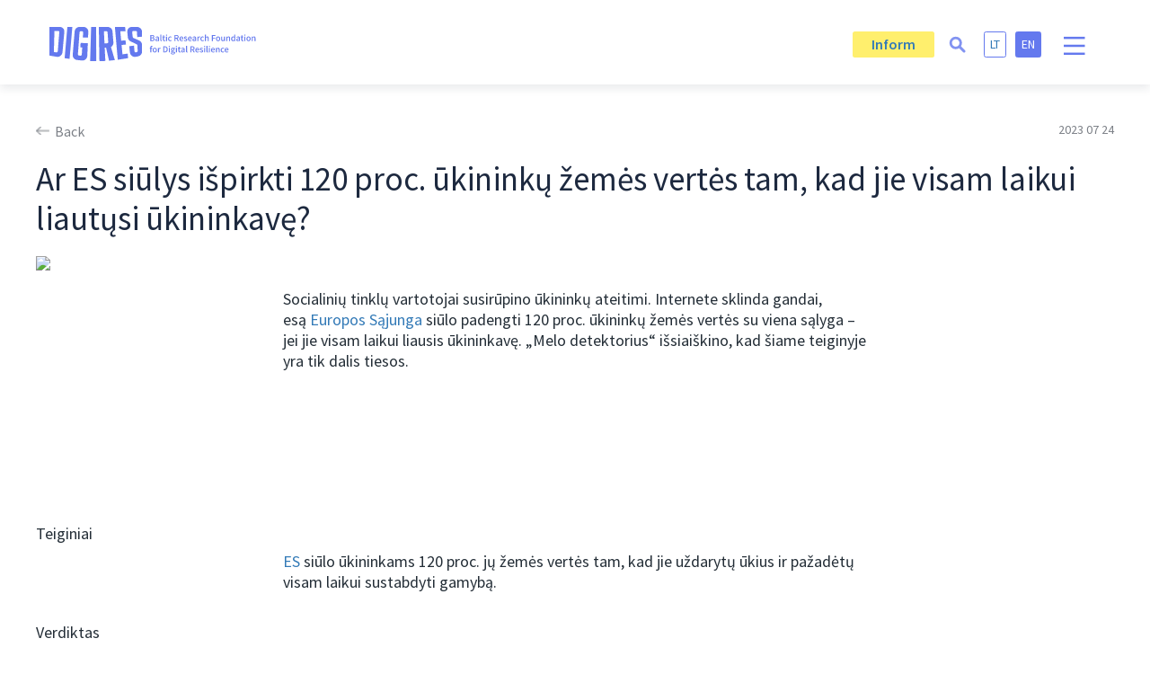

--- FILE ---
content_type: text/html; charset=UTF-8
request_url: https://digires.lt/en/fact/ar-es-siulys-ispirkti-120-proc-ukininku-zemes-vertes-tam-kad-jie-visam-laikui-liautusi-ukininkave/
body_size: 12306
content:
<!doctype html>
<html lang="en-US">
<head>
    <meta charset="UTF-8">
    <meta name="viewport" content="width=device-width, initial-scale=1">
    <link rel="icon" href="https://digires.lt//wp-content/themes/digires/assets/images/fav.svg" sizes="32x32"/>
    <link rel="apple-touch-icon" href="https://digires.lt//wp-content/themes/digires/assets/images/fav.svg"/>
    <meta property="og:image" content="https://g.dcdn.lt/images/pix/gyvulininkyste-ukis-ukininkai-karves-galvijai-94011829.jpg"/>
    <meta property="og:image:secure_url" content="https://g.dcdn.lt/images/pix/gyvulininkyste-ukis-ukininkai-karves-galvijai-94011829.jpg"/>
    <link href="https://digires.lt/wp-content/themes/digires/assets/css/bootstrap.min.css" rel="stylesheet">
    <link href="https://digires.lt/wp-content/themes/digires/assets/css/style.css?v=1769847595" rel="stylesheet">
    <link href="https://digires.lt/wp-content/themes/digires/assets/css/new-style.css?v=1769847595" rel="stylesheet">
    <link href="https://unpkg.com/swiper/swiper-bundle.min.css" rel="stylesheet">
    <link href="https://cdnjs.cloudflare.com/ajax/libs/OwlCarousel2/2.0.0-beta.3/assets/owl.carousel.min.css" rel="stylesheet">
    <link rel="stylesheet" href="https://cdnjs.cloudflare.com/ajax/libs/font-awesome/4.7.0/css/font-awesome.min.css" integrity="sha256-eZrrJcwDc/3uDhsdt61sL2oOBY362qM3lon1gyExkL0=" crossorigin="anonymous"/>
    <link rel="preconnect" href="https://fonts.googleapis.com">
    <link rel="preconnect" href="https://fonts.gstatic.com" crossorigin>
    <link href="https://fonts.googleapis.com/css2?family=Source+Sans+Pro:wght@200;300;400;600&display=swap" rel="stylesheet">

    <title>Ar ES siūlys išpirkti 120 proc. ūkininkų žemės vertės tam, kad jie visam laikui liautųsi ūkininkavę? &#8211; Digires</title>
<meta name='robots' content='max-image-preview:large' />
<link rel="alternate" hreflang="en" href="https://digires.lt/en/fact/ar-es-siulys-ispirkti-120-proc-ukininku-zemes-vertes-tam-kad-jie-visam-laikui-liautusi-ukininkave/" />
<link rel="alternate" hreflang="lt" href="https://digires.lt/fact/ar-es-siulys-ispirkti-120-proc-ukininku-zemes-vertes-tam-kad-jie-visam-laikui-liautusi-ukininkave/" />
<link rel="alternate" hreflang="ru" href="https://digires.lt/ru/fact/ar-es-siulys-ispirkti-120-proc-ukininku-zemes-vertes-tam-kad-jie-visam-laikui-liautusi-ukininkave/" />
<link rel="alternate" hreflang="x-default" href="https://digires.lt/fact/ar-es-siulys-ispirkti-120-proc-ukininku-zemes-vertes-tam-kad-jie-visam-laikui-liautusi-ukininkave/" />
<link rel="alternate" type="application/rss+xml" title="Digires &raquo; Feed" href="https://digires.lt/en/feed/" />
<link rel="alternate" type="application/rss+xml" title="Digires &raquo; Comments Feed" href="https://digires.lt/en/comments/feed/" />
<link rel="alternate" title="oEmbed (JSON)" type="application/json+oembed" href="https://digires.lt/en/wp-json/oembed/1.0/embed?url=https%3A%2F%2Fdigires.lt%2Fen%2Ffact%2Far-es-siulys-ispirkti-120-proc-ukininku-zemes-vertes-tam-kad-jie-visam-laikui-liautusi-ukininkave%2F" />
<link rel="alternate" title="oEmbed (XML)" type="text/xml+oembed" href="https://digires.lt/en/wp-json/oembed/1.0/embed?url=https%3A%2F%2Fdigires.lt%2Fen%2Ffact%2Far-es-siulys-ispirkti-120-proc-ukininku-zemes-vertes-tam-kad-jie-visam-laikui-liautusi-ukininkave%2F&#038;format=xml" />
<style id='wp-img-auto-sizes-contain-inline-css'>
img:is([sizes=auto i],[sizes^="auto," i]){contain-intrinsic-size:3000px 1500px}
/*# sourceURL=wp-img-auto-sizes-contain-inline-css */
</style>
<style id='wp-emoji-styles-inline-css'>

	img.wp-smiley, img.emoji {
		display: inline !important;
		border: none !important;
		box-shadow: none !important;
		height: 1em !important;
		width: 1em !important;
		margin: 0 0.07em !important;
		vertical-align: -0.1em !important;
		background: none !important;
		padding: 0 !important;
	}
/*# sourceURL=wp-emoji-styles-inline-css */
</style>
<link rel='stylesheet' id='wp-block-library-css' href='https://digires.lt/wp-includes/css/dist/block-library/style.min.css?ver=6.9' media='all' />
<style id='wp-block-paragraph-inline-css'>
.is-small-text{font-size:.875em}.is-regular-text{font-size:1em}.is-large-text{font-size:2.25em}.is-larger-text{font-size:3em}.has-drop-cap:not(:focus):first-letter{float:left;font-size:8.4em;font-style:normal;font-weight:100;line-height:.68;margin:.05em .1em 0 0;text-transform:uppercase}body.rtl .has-drop-cap:not(:focus):first-letter{float:none;margin-left:.1em}p.has-drop-cap.has-background{overflow:hidden}:root :where(p.has-background){padding:1.25em 2.375em}:where(p.has-text-color:not(.has-link-color)) a{color:inherit}p.has-text-align-left[style*="writing-mode:vertical-lr"],p.has-text-align-right[style*="writing-mode:vertical-rl"]{rotate:180deg}
/*# sourceURL=https://digires.lt/wp-includes/blocks/paragraph/style.min.css */
</style>
<style id='global-styles-inline-css'>
:root{--wp--preset--aspect-ratio--square: 1;--wp--preset--aspect-ratio--4-3: 4/3;--wp--preset--aspect-ratio--3-4: 3/4;--wp--preset--aspect-ratio--3-2: 3/2;--wp--preset--aspect-ratio--2-3: 2/3;--wp--preset--aspect-ratio--16-9: 16/9;--wp--preset--aspect-ratio--9-16: 9/16;--wp--preset--color--black: #000000;--wp--preset--color--cyan-bluish-gray: #abb8c3;--wp--preset--color--white: #ffffff;--wp--preset--color--pale-pink: #f78da7;--wp--preset--color--vivid-red: #cf2e2e;--wp--preset--color--luminous-vivid-orange: #ff6900;--wp--preset--color--luminous-vivid-amber: #fcb900;--wp--preset--color--light-green-cyan: #7bdcb5;--wp--preset--color--vivid-green-cyan: #00d084;--wp--preset--color--pale-cyan-blue: #8ed1fc;--wp--preset--color--vivid-cyan-blue: #0693e3;--wp--preset--color--vivid-purple: #9b51e0;--wp--preset--gradient--vivid-cyan-blue-to-vivid-purple: linear-gradient(135deg,rgb(6,147,227) 0%,rgb(155,81,224) 100%);--wp--preset--gradient--light-green-cyan-to-vivid-green-cyan: linear-gradient(135deg,rgb(122,220,180) 0%,rgb(0,208,130) 100%);--wp--preset--gradient--luminous-vivid-amber-to-luminous-vivid-orange: linear-gradient(135deg,rgb(252,185,0) 0%,rgb(255,105,0) 100%);--wp--preset--gradient--luminous-vivid-orange-to-vivid-red: linear-gradient(135deg,rgb(255,105,0) 0%,rgb(207,46,46) 100%);--wp--preset--gradient--very-light-gray-to-cyan-bluish-gray: linear-gradient(135deg,rgb(238,238,238) 0%,rgb(169,184,195) 100%);--wp--preset--gradient--cool-to-warm-spectrum: linear-gradient(135deg,rgb(74,234,220) 0%,rgb(151,120,209) 20%,rgb(207,42,186) 40%,rgb(238,44,130) 60%,rgb(251,105,98) 80%,rgb(254,248,76) 100%);--wp--preset--gradient--blush-light-purple: linear-gradient(135deg,rgb(255,206,236) 0%,rgb(152,150,240) 100%);--wp--preset--gradient--blush-bordeaux: linear-gradient(135deg,rgb(254,205,165) 0%,rgb(254,45,45) 50%,rgb(107,0,62) 100%);--wp--preset--gradient--luminous-dusk: linear-gradient(135deg,rgb(255,203,112) 0%,rgb(199,81,192) 50%,rgb(65,88,208) 100%);--wp--preset--gradient--pale-ocean: linear-gradient(135deg,rgb(255,245,203) 0%,rgb(182,227,212) 50%,rgb(51,167,181) 100%);--wp--preset--gradient--electric-grass: linear-gradient(135deg,rgb(202,248,128) 0%,rgb(113,206,126) 100%);--wp--preset--gradient--midnight: linear-gradient(135deg,rgb(2,3,129) 0%,rgb(40,116,252) 100%);--wp--preset--font-size--small: 13px;--wp--preset--font-size--medium: 20px;--wp--preset--font-size--large: 36px;--wp--preset--font-size--x-large: 42px;--wp--preset--spacing--20: 0.44rem;--wp--preset--spacing--30: 0.67rem;--wp--preset--spacing--40: 1rem;--wp--preset--spacing--50: 1.5rem;--wp--preset--spacing--60: 2.25rem;--wp--preset--spacing--70: 3.38rem;--wp--preset--spacing--80: 5.06rem;--wp--preset--shadow--natural: 6px 6px 9px rgba(0, 0, 0, 0.2);--wp--preset--shadow--deep: 12px 12px 50px rgba(0, 0, 0, 0.4);--wp--preset--shadow--sharp: 6px 6px 0px rgba(0, 0, 0, 0.2);--wp--preset--shadow--outlined: 6px 6px 0px -3px rgb(255, 255, 255), 6px 6px rgb(0, 0, 0);--wp--preset--shadow--crisp: 6px 6px 0px rgb(0, 0, 0);}:where(.is-layout-flex){gap: 0.5em;}:where(.is-layout-grid){gap: 0.5em;}body .is-layout-flex{display: flex;}.is-layout-flex{flex-wrap: wrap;align-items: center;}.is-layout-flex > :is(*, div){margin: 0;}body .is-layout-grid{display: grid;}.is-layout-grid > :is(*, div){margin: 0;}:where(.wp-block-columns.is-layout-flex){gap: 2em;}:where(.wp-block-columns.is-layout-grid){gap: 2em;}:where(.wp-block-post-template.is-layout-flex){gap: 1.25em;}:where(.wp-block-post-template.is-layout-grid){gap: 1.25em;}.has-black-color{color: var(--wp--preset--color--black) !important;}.has-cyan-bluish-gray-color{color: var(--wp--preset--color--cyan-bluish-gray) !important;}.has-white-color{color: var(--wp--preset--color--white) !important;}.has-pale-pink-color{color: var(--wp--preset--color--pale-pink) !important;}.has-vivid-red-color{color: var(--wp--preset--color--vivid-red) !important;}.has-luminous-vivid-orange-color{color: var(--wp--preset--color--luminous-vivid-orange) !important;}.has-luminous-vivid-amber-color{color: var(--wp--preset--color--luminous-vivid-amber) !important;}.has-light-green-cyan-color{color: var(--wp--preset--color--light-green-cyan) !important;}.has-vivid-green-cyan-color{color: var(--wp--preset--color--vivid-green-cyan) !important;}.has-pale-cyan-blue-color{color: var(--wp--preset--color--pale-cyan-blue) !important;}.has-vivid-cyan-blue-color{color: var(--wp--preset--color--vivid-cyan-blue) !important;}.has-vivid-purple-color{color: var(--wp--preset--color--vivid-purple) !important;}.has-black-background-color{background-color: var(--wp--preset--color--black) !important;}.has-cyan-bluish-gray-background-color{background-color: var(--wp--preset--color--cyan-bluish-gray) !important;}.has-white-background-color{background-color: var(--wp--preset--color--white) !important;}.has-pale-pink-background-color{background-color: var(--wp--preset--color--pale-pink) !important;}.has-vivid-red-background-color{background-color: var(--wp--preset--color--vivid-red) !important;}.has-luminous-vivid-orange-background-color{background-color: var(--wp--preset--color--luminous-vivid-orange) !important;}.has-luminous-vivid-amber-background-color{background-color: var(--wp--preset--color--luminous-vivid-amber) !important;}.has-light-green-cyan-background-color{background-color: var(--wp--preset--color--light-green-cyan) !important;}.has-vivid-green-cyan-background-color{background-color: var(--wp--preset--color--vivid-green-cyan) !important;}.has-pale-cyan-blue-background-color{background-color: var(--wp--preset--color--pale-cyan-blue) !important;}.has-vivid-cyan-blue-background-color{background-color: var(--wp--preset--color--vivid-cyan-blue) !important;}.has-vivid-purple-background-color{background-color: var(--wp--preset--color--vivid-purple) !important;}.has-black-border-color{border-color: var(--wp--preset--color--black) !important;}.has-cyan-bluish-gray-border-color{border-color: var(--wp--preset--color--cyan-bluish-gray) !important;}.has-white-border-color{border-color: var(--wp--preset--color--white) !important;}.has-pale-pink-border-color{border-color: var(--wp--preset--color--pale-pink) !important;}.has-vivid-red-border-color{border-color: var(--wp--preset--color--vivid-red) !important;}.has-luminous-vivid-orange-border-color{border-color: var(--wp--preset--color--luminous-vivid-orange) !important;}.has-luminous-vivid-amber-border-color{border-color: var(--wp--preset--color--luminous-vivid-amber) !important;}.has-light-green-cyan-border-color{border-color: var(--wp--preset--color--light-green-cyan) !important;}.has-vivid-green-cyan-border-color{border-color: var(--wp--preset--color--vivid-green-cyan) !important;}.has-pale-cyan-blue-border-color{border-color: var(--wp--preset--color--pale-cyan-blue) !important;}.has-vivid-cyan-blue-border-color{border-color: var(--wp--preset--color--vivid-cyan-blue) !important;}.has-vivid-purple-border-color{border-color: var(--wp--preset--color--vivid-purple) !important;}.has-vivid-cyan-blue-to-vivid-purple-gradient-background{background: var(--wp--preset--gradient--vivid-cyan-blue-to-vivid-purple) !important;}.has-light-green-cyan-to-vivid-green-cyan-gradient-background{background: var(--wp--preset--gradient--light-green-cyan-to-vivid-green-cyan) !important;}.has-luminous-vivid-amber-to-luminous-vivid-orange-gradient-background{background: var(--wp--preset--gradient--luminous-vivid-amber-to-luminous-vivid-orange) !important;}.has-luminous-vivid-orange-to-vivid-red-gradient-background{background: var(--wp--preset--gradient--luminous-vivid-orange-to-vivid-red) !important;}.has-very-light-gray-to-cyan-bluish-gray-gradient-background{background: var(--wp--preset--gradient--very-light-gray-to-cyan-bluish-gray) !important;}.has-cool-to-warm-spectrum-gradient-background{background: var(--wp--preset--gradient--cool-to-warm-spectrum) !important;}.has-blush-light-purple-gradient-background{background: var(--wp--preset--gradient--blush-light-purple) !important;}.has-blush-bordeaux-gradient-background{background: var(--wp--preset--gradient--blush-bordeaux) !important;}.has-luminous-dusk-gradient-background{background: var(--wp--preset--gradient--luminous-dusk) !important;}.has-pale-ocean-gradient-background{background: var(--wp--preset--gradient--pale-ocean) !important;}.has-electric-grass-gradient-background{background: var(--wp--preset--gradient--electric-grass) !important;}.has-midnight-gradient-background{background: var(--wp--preset--gradient--midnight) !important;}.has-small-font-size{font-size: var(--wp--preset--font-size--small) !important;}.has-medium-font-size{font-size: var(--wp--preset--font-size--medium) !important;}.has-large-font-size{font-size: var(--wp--preset--font-size--large) !important;}.has-x-large-font-size{font-size: var(--wp--preset--font-size--x-large) !important;}
/*# sourceURL=global-styles-inline-css */
</style>

<style id='classic-theme-styles-inline-css'>
/*! This file is auto-generated */
.wp-block-button__link{color:#fff;background-color:#32373c;border-radius:9999px;box-shadow:none;text-decoration:none;padding:calc(.667em + 2px) calc(1.333em + 2px);font-size:1.125em}.wp-block-file__button{background:#32373c;color:#fff;text-decoration:none}
/*# sourceURL=/wp-includes/css/classic-themes.min.css */
</style>
<link rel='stylesheet' id='wpml-blocks-css' href='https://digires.lt/wp-content/plugins/sitepress-multilingual-cms/dist/css/blocks/styles.css?ver=4.6.12' media='all' />
<link rel='stylesheet' id='contact-form-7-css' href='https://digires.lt/wp-content/plugins/contact-form-7/includes/css/styles.css?ver=5.6.3' media='all' />
<link rel='stylesheet' id='growtype-search-css' href='https://digires.lt/wp-content/plugins/growtype-search-1.0.6/public/styles/growtype-search.css?ver=1.0.4' media='all' />
<link rel='stylesheet' id='printomatic-css-css' href='https://digires.lt/wp-content/plugins/print-o-matic/css/style.css?ver=2.0' media='all' />
<link rel='stylesheet' id='ub-extension-style-css-css' href='https://digires.lt/wp-content/plugins/ultimate-blocks/src/extensions/style.css?ver=6.9' media='all' />
<link rel='stylesheet' id='wpml-legacy-horizontal-list-0-css' href='https://digires.lt/wp-content/plugins/sitepress-multilingual-cms/templates/language-switchers/legacy-list-horizontal/style.min.css?ver=1' media='all' />
<style id='wpml-legacy-horizontal-list-0-inline-css'>
.wpml-ls-statics-footer a, .wpml-ls-statics-footer .wpml-ls-sub-menu a, .wpml-ls-statics-footer .wpml-ls-sub-menu a:link, .wpml-ls-statics-footer li:not(.wpml-ls-current-language) .wpml-ls-link, .wpml-ls-statics-footer li:not(.wpml-ls-current-language) .wpml-ls-link:link {color:#444444;background-color:#ffffff;}.wpml-ls-statics-footer a, .wpml-ls-statics-footer .wpml-ls-sub-menu a:hover,.wpml-ls-statics-footer .wpml-ls-sub-menu a:focus, .wpml-ls-statics-footer .wpml-ls-sub-menu a:link:hover, .wpml-ls-statics-footer .wpml-ls-sub-menu a:link:focus {color:#000000;background-color:#eeeeee;}.wpml-ls-statics-footer .wpml-ls-current-language > a {color:#444444;background-color:#ffffff;}.wpml-ls-statics-footer .wpml-ls-current-language:hover>a, .wpml-ls-statics-footer .wpml-ls-current-language>a:focus {color:#000000;background-color:#eeeeee;}
/*# sourceURL=wpml-legacy-horizontal-list-0-inline-css */
</style>
<script id="wpml-cookie-js-extra">
var wpml_cookies = {"wp-wpml_current_language":{"value":"en","expires":1,"path":"/"}};
var wpml_cookies = {"wp-wpml_current_language":{"value":"en","expires":1,"path":"/"}};
//# sourceURL=wpml-cookie-js-extra
</script>
<script src="https://digires.lt/wp-content/plugins/sitepress-multilingual-cms/res/js/cookies/language-cookie.js?ver=4.6.12" id="wpml-cookie-js" defer data-wp-strategy="defer"></script>
<script src="https://digires.lt/wp-includes/js/jquery/jquery.min.js?ver=3.7.1" id="jquery-core-js"></script>
<script src="https://digires.lt/wp-includes/js/jquery/jquery-migrate.min.js?ver=3.4.1" id="jquery-migrate-js"></script>
<link rel="https://api.w.org/" href="https://digires.lt/en/wp-json/" /><link rel="alternate" title="JSON" type="application/json" href="https://digires.lt/en/wp-json/wp/v2/fact/3022" /><link rel="EditURI" type="application/rsd+xml" title="RSD" href="https://digires.lt/xmlrpc.php?rsd" />
<meta name="generator" content="WordPress 6.9" />
<link rel="canonical" href="https://digires.lt/fact/ar-es-siulys-ispirkti-120-proc-ukininku-zemes-vertes-tam-kad-jie-visam-laikui-liautusi-ukininkave/" />
<link rel='shortlink' href='https://digires.lt/en/?p=3022' />
<meta name="generator" content="WPML ver:4.6.12 stt:1,32,45;" />

	<style></style>

	<link rel="icon" href="https://digires.lt/wp-content/uploads/2023/01/cropped-Screenshot-2023-01-18-at-18.03.14-1-32x32.png" sizes="32x32" />
<link rel="icon" href="https://digires.lt/wp-content/uploads/2023/01/cropped-Screenshot-2023-01-18-at-18.03.14-1-192x192.png" sizes="192x192" />
<link rel="apple-touch-icon" href="https://digires.lt/wp-content/uploads/2023/01/cropped-Screenshot-2023-01-18-at-18.03.14-1-180x180.png" />
<meta name="msapplication-TileImage" content="https://digires.lt/wp-content/uploads/2023/01/cropped-Screenshot-2023-01-18-at-18.03.14-1-270x270.png" />
		<style id="wp-custom-css">
			  .alm-btn-wrap .alm-load-more-btn {
			    background: transparent!important;
			    font-family: Source Sans Pro;
				font-size: 16px!important;
				line-height: 24px!important;
				color: #7C8087!important;
		border:none!important;
		box-shadow: none!important;
	
}

a.back_btn {
    color: #7C8087;
    font-size: 16px;
    text-decoration: none;
}
a.back_btn img {
    float: left;
    width: 15px;
    margin-top: 7px;
    margin-right: 6px;
}

.col-md-3.col-sm-3.team_area {
    min-height:275px;
}		</style>
		
    <!-- Google tag (gtag.js) -->
<script async src="https://www.googletagmanager.com/gtag/js?id=G-8NMD0WL6KP"></script>
<script>
  window.dataLayer = window.dataLayer || [];
  function gtag(){dataLayer.push(arguments);}
  gtag('js', new Date());

  gtag('config', 'G-8NMD0WL6KP');
</script>
</head>

<body class="wp-singular fact-template-default single single-fact postid-3022 wp-theme-digires">

	
	
<header>
    <section class="common-wrap">
        <div class="container">
            <div class="row">
                <div class="logo col-md-3 col-sm-3 col-xs-6">
                    <a href="https://digires.lt/en/ ">
                        <img src="https://digires.lt/wp-content/themes/digires/assets/images/logo-blue.svg" class="hidden-xs" alt="logo">
                        <img src="https://digires.lt/wp-content/uploads/2023/01/DIGIRES-Slogan-Logo-EN.svg" class="hidden-sm hidden-md hidden-lg" alt="logo">
                    </a>
                </div>
                <div class="col-md-7 col-sm-7 col-xs-0 p-l-n p-r-n">
                    <div class="menu-top-report-menu-english-container"><ul id="menu-top-report-menu-english" class="menu"><li id="menu-item-2518" class="report menu-item menu-item-type-post_type menu-item-object-page menu-item-2518"><a href="https://digires.lt/en/praneskite-apie-dezinformacija/">Inform</a></li>
</ul></div>                </div>
                <div class="lang col-md-2 col-sm-2 col-xs-6 p-r-n">
                    <div class="btn-growtype-search-open">
    <svg fill="#000000" xmlns="http://www.w3.org/2000/svg" viewBox="0 0 72 72" width="64px" height="64px">
        <path d="M 31 11 C 19.973 11 11 19.973 11 31 C 11 42.027 19.973 51 31 51 C 34.974166 51 38.672385 49.821569 41.789062 47.814453 L 54.726562 60.751953 C 56.390563 62.415953 59.088953 62.415953 60.751953 60.751953 C 62.415953 59.087953 62.415953 56.390563 60.751953 54.726562 L 47.814453 41.789062 C 49.821569 38.672385 51 34.974166 51 31 C 51 19.973 42.027 11 31 11 z M 31 19 C 37.616 19 43 24.384 43 31 C 43 37.616 37.616 43 31 43 C 24.384 43 19 37.616 19 31 C 19 24.384 24.384 19 31 19 z"/>
    </svg>
</div>
<div id="0da5f7f7104a73885db276436b37eb49" class="growtype-search-wrapper growtype-search-fixed">
    <div class="growtype-search-inner">
        
        <form class="growtype-search-form" role="search" method="get" action="https://digires.lt/en/fact/ar-es-siulys-ispirkti-120-proc-ukininku-zemes-vertes-tam-kad-jie-visam-laikui-liautusi-ukininkave/" data-post-types-included="post,page">
            <input type="text" value="" name="s" class="growtype-search-input" placeholder="Search..."/>
            <button class="btn-growtype-search-submit" type="submit" value="Search">
                <span class="icon-search"><svg fill="#000000" xmlns="http://www.w3.org/2000/svg" viewBox="0 0 72 72" width="64px" height="64px">
    <path d="M 31 11 C 19.973 11 11 19.973 11 31 C 11 42.027 19.973 51 31 51 C 34.974166 51 38.672385 49.821569 41.789062 47.814453 L 54.726562 60.751953 C 56.390563 62.415953 59.088953 62.415953 60.751953 60.751953 C 62.415953 59.087953 62.415953 56.390563 60.751953 54.726562 L 47.814453 41.789062 C 49.821569 38.672385 51 34.974166 51 31 C 51 19.973 42.027 11 31 11 z M 31 19 C 37.616 19 43 24.384 43 31 C 43 37.616 37.616 43 31 43 C 24.384 43 19 37.616 19 31 C 19 24.384 24.384 19 31 19 z"/>
</svg>
</span>
                <span class="icon-loading"><!-- By Sam Herbert (@sherb), for everyone. More @ http://goo.gl/7AJzbL -->
<svg width="45" height="45" viewBox="0 0 45 45" xmlns="http://www.w3.org/2000/svg" stroke="#fff">
    <g fill="none" fill-rule="evenodd" transform="translate(1 1)" stroke-width="2">
        <circle cx="22" cy="22" r="6" stroke-opacity="0">
            <animate attributeName="r"
                     begin="1.5s" dur="3s"
                     values="6;22"
                     calcMode="linear"
                     repeatCount="indefinite" />
            <animate attributeName="stroke-opacity"
                     begin="1.5s" dur="3s"
                     values="1;0" calcMode="linear"
                     repeatCount="indefinite" />
            <animate attributeName="stroke-width"
                     begin="1.5s" dur="3s"
                     values="2;0" calcMode="linear"
                     repeatCount="indefinite" />
        </circle>
        <circle cx="22" cy="22" r="6" stroke-opacity="0">
            <animate attributeName="r"
                     begin="3s" dur="3s"
                     values="6;22"
                     calcMode="linear"
                     repeatCount="indefinite" />
            <animate attributeName="stroke-opacity"
                     begin="3s" dur="3s"
                     values="1;0" calcMode="linear"
                     repeatCount="indefinite" />
            <animate attributeName="stroke-width"
                     begin="3s" dur="3s"
                     values="2;0" calcMode="linear"
                     repeatCount="indefinite" />
        </circle>
        <circle cx="22" cy="22" r="8">
            <animate attributeName="r"
                     begin="0s" dur="1.5s"
                     values="6;1;2;3;4;5;6"
                     calcMode="linear"
                     repeatCount="indefinite" />
        </circle>
    </g>
</svg>
</span>
                <span class="e-label">Search</span>
            </button>
        </form>

                    <div class="btn-growtype-search-close">
                <svg fill="#000000" xmlns="http://www.w3.org/2000/svg" viewBox="0 0 30 30" width="30px" height="30px">
                    <path d="M 7 4 C 6.744125 4 6.4879687 4.0974687 6.2929688 4.2929688 L 4.2929688 6.2929688 C 3.9019687 6.6839688 3.9019687 7.3170313 4.2929688 7.7070312 L 11.585938 15 L 4.2929688 22.292969 C 3.9019687 22.683969 3.9019687 23.317031 4.2929688 23.707031 L 6.2929688 25.707031 C 6.6839688 26.098031 7.3170313 26.098031 7.7070312 25.707031 L 15 18.414062 L 22.292969 25.707031 C 22.682969 26.098031 23.317031 26.098031 23.707031 25.707031 L 25.707031 23.707031 C 26.098031 23.316031 26.098031 22.682969 25.707031 22.292969 L 18.414062 15 L 25.707031 7.7070312 C 26.098031 7.3170312 26.098031 6.6829688 25.707031 6.2929688 L 23.707031 4.2929688 C 23.316031 3.9019687 22.682969 3.9019687 22.292969 4.2929688 L 15 11.585938 L 7.7070312 4.2929688 C 7.5115312 4.0974687 7.255875 4 7 4 z"/>
                </svg>
            </div>
        
        <div class="growtype-search-results" style="display: none;"></div>

        <div class="growtype-search-results-actions">
    <button class="btn btn-secondary growtype-search-results-btn" data-show-more="Show more" data-show-less="Show less">Show more</button>
</div>
    </div>
</div>
                    <ul>
                                                            <li ><a href="https://digires.lt/fact/ar-es-siulys-ispirkti-120-proc-ukininku-zemes-vertes-tam-kad-jie-visam-laikui-liautusi-ukininkave/">lt</a></li>
                                                                        <li class="current-menu-item"><a href="https://digires.lt/en/fact/ar-es-siulys-ispirkti-120-proc-ukininku-zemes-vertes-tam-kad-jie-visam-laikui-liautusi-ukininkave/">en</a></li>
                                    						<a id="slide-button"  class="icon">
							<img src="/wp-content/themes/digires/assets/images/menu.svg" id="menuImage" class="menu_sp">
						</a>
						
                    </ul>
                </div>
				<div id="local-navbar" class="local-navbar card card-body">
					<div class="lang">
						<div class="menu-top-report-menu-english-container"><ul id="menu-top-report-menu-english-1" class="menu"><li class="report menu-item menu-item-type-post_type menu-item-object-page menu-item-2518"><a href="https://digires.lt/en/praneskite-apie-dezinformacija/">Inform</a></li>
</ul></div>						 <ul>
																	<li ><a href="https://digires.lt/fact/ar-es-siulys-ispirkti-120-proc-ukininku-zemes-vertes-tam-kad-jie-visam-laikui-liautusi-ukininkave/">lt</a></li>
																				<li class="current-menu-item"><a href="https://digires.lt/en/fact/ar-es-siulys-ispirkti-120-proc-ukininku-zemes-vertes-tam-kad-jie-visam-laikui-liautusi-ukininkave/">en</a></li>
																	<a id="slide-button"  class="icon">
								<img src="/wp-content/themes/digires/assets/images/x.svg" id="menuImage" class="menu_sp">
							</a>	
						</ul>
					</div>
					<div class="menu-header-menu-english-container"><ul id="menu-header-menu-english" class="menu"><li id="menu-item-1322" class="menu-item menu-item-type-post_type menu-item-object-page menu-item-1322"><a href="https://digires.lt/en/contacts/">Contacts</a></li>
<li id="menu-item-2293" class="menu-item menu-item-type-custom menu-item-object-custom menu-item-2293"><a target="_blank" href="https://digires.lt/en/testtt/">Report</a></li>
<li id="menu-item-1289" class="menu-item menu-item-type-post_type menu-item-object-page menu-item-1289"><a href="https://digires.lt/en/team/">Team</a></li>
<li id="menu-item-1268" class="no menu-item menu-item-type-custom menu-item-object-custom menu-item-1268"><a href="https://digires.lt/en/#renginiai">Events</a></li>
<li id="menu-item-2591" class="menu-item menu-item-type-post_type menu-item-object-page menu-item-2591"><a href="https://digires.lt/en/result/">Results</a></li>
<li id="menu-item-1269" class="no menu-item menu-item-type-custom menu-item-object-custom menu-item-1269"><a href="https://digires.lt/en/#patikrinti_faktai">Verified Facts</a></li>
<li id="menu-item-1257" class="menu-item menu-item-type-post_type menu-item-object-page menu-item-1257"><a href="https://digires.lt/en/news/">News</a></li>
<li id="menu-item-1254" class="menu-item menu-item-type-post_type menu-item-object-page menu-item-1254"><a href="https://digires.lt/en/apie/">About</a></li>
</ul></div>				</div>
            </div>
        </div>
    </section>
</header>
	<div class="container blog_page">
    	<div class="row">
			<a href="naujienos/" class="back_btn"><img src="https://digires.lt/wp-content/uploads/2022/03/Frame.png">Back</a>
						<span class="author_details">2023 07 24</span>
			<h1 class="blog_title">Ar ES siūlys išpirkti 120 proc. ūkininkų žemės vertės tam, kad jie visam laikui liautųsi ūkininkavę?</h1>
							<img src="https://g.dcdn.lt/images/pix/gyvulininkyste-ukis-ukininkai-karves-galvijai-94011829.jpg">
			
<p>Socialinių tinklų vartotojai susirūpino ūkininkų ateitimi. Internete sklinda gandai, esą <a rel="noreferrer noopener" href="http://www.delfi.lt/temos/europos-sajunga" target="_blank">Europos Sąjunga</a> siūlo padengti 120 proc. ūkininkų žemės vertės su viena sąlyga – jei jie visam laikui liausis ūkininkavę. „Melo detektorius“ išsiaiškino, kad šiame teiginyje yra tik dalis tiesos.</p>


<p><iframe src="https://g.delfi.lt/projektai/melo-detektorius/i/polygraph/?type=2&amp;v1" frameborder="0" width="100%" height="96px"></iframe></p>
<h4>Teiginiai</h4>
<p><a href="http://www.delfi.lt/temos/es" title="ES" class="ttl_link textTag_51996067" target="_blank" rel="noopener">ES</a> siūlo ūkininkams 120 proc. jų žemės vertės tam, kad jie uždarytų ūkius ir pažadėtų visam laikui sustabdyti gamybą.</p>
<h4>Verdiktas</h4>
<p>Iš dalies melas. Kai kuriems Olandijos gyvulininkystės ūkiams, įsikūrusiems šalia saugomų gamtos teritorijų, ir išskiriantiems itin daug azoto į aplinką, ketinama pasiūlyti iki 120 proc. kompensaciją už prarastus gamybos pajėgumus, jei šie nuspręs visam laikui uždaryti veisyklas. Kompensacija susieta su prarastu pelnu už gamybą, o ne su ūkininkų valdoma žeme, be to, sprendimas palies tik Olandijos, o ne visų ES šalių ūkininkus.</p>
<h4>Melo detektoriaus komentaras</h4>
<p>Socialiniuose tinkluose sėjama baimė esą Europos Sąjunga nusitaikė į ūkininkus ir siekia visam laikui sustabdyti jų veiklą. Žinutėse teigiama, kad priėmę ES pasiūlytas sąlygas ūkininkai galės gauti 120 proc. savo žemės vertės mainais į pažadą liautis ūkininkavus.</p>
<p>Ši žinia socialiniuose tinkluose taip pat susieta su valgomųjų vabzdžių auginimu, netiesiogiai tvirtinant esą įprastus ūkius netolimoje ateityje pakeis vabzdžių fermos.</p>
<p> <img fetchpriority="high" decoding="async" src="https://g.dcdn.lt/images/pix/klaidinanti-zinute-94011811.jpg" width="600" height="600"> </p>
<p>„Melo detektorius“ išsiaiškino, kad šie pranešimai – tik dar vienas bandymas manipuliuoti skaitytojų baimėmis ir emocijomis, o ES paramą uždarant ūkius ketinama skirti tik siaurai grupei verslų.</p>
<p><strong>Kokie ūkininkai, nusprendę stabdyti veiklą, galės pretenduoti į ES paramą?</strong></p>
<p>Socialiniuose tinkluose išplatintuose pranešimuose nenurodoma, kokiems tiksliai ūkiams bus pasiūlytos kompensacijos, taigi, susidaro įspūdis, kad parama aktuali visų ES šalių ūkiams, tačiau tai – netiesa.</p>
<p>Šių metų gegužės mėnesį <a href="http://www.delfi.lt/temos/europos-komisija" title="Europos Komisija" class="ttl_link textTag_49711788" target="_blank" rel="noopener">Europos Komisija</a> pasidalino pranešimu spaudai, kuriame pranešama apie nuspręstą skirti 1.47 mlrd. eurų paramą <strong>Olandijos gyvulininkystės ūkiams</strong>, nusprendusiems visam laikui stabdyti savo veiklą. Pagal šią schemą ūkininkams, įsikūrusiems <strong>šalia saugomų „<a href="http://www.delfi.lt/temos/natura-2000" title="Natura 2000" class="ttl_link textTag_59704559" target="_blank" rel="noopener">Natura 2000</a>“ teritorijų ir veisiantiems galvijus, kiaules ar naminius paukščius</strong>, bus pasiūlyta <strong>iki</strong> <strong>120 proc. kompensacija už prarastus gamybos pajėgumus</strong>, jeigu šie savanoriškai nuspręs visam laikui sustabdyti veiklą.</p>
<p>Į maksimalią 120 proc. kompensaciją už prarastus gamybos pajėgumus galės pretenduoti tik tie gyvulininkystės ūkiai, kurie į aplinką išmeta daugiausiai azoto per metus, taigi, yra didžiausi teršėjai, tuo tarpu kiti galvijų, kiaulių ar naminių paukščių augintojai, nusprendę trauktis iš verslo ir uždaryti veisyklas, galės pretenduoti į 100 proc. kompensaciją, tačiau ją skiriant taip pat bus atsižvelgiama į tai, kokioje vietoje įsikūręs ūkis ir kiek azoto per metus jis išskiria.</p>
<p>Taikant šią paramos schemą tikimasi mažinti azoto nusėdimą saugomose gamtos teritorijose ir siekti ES iškeltų ekologinių tikslų, o su valgomųjų vabzdžių auginimu toks sprendimas neturi nieko bendro.</p>
<ul>
<li>Šaltiniai</li>
<li><a href="https://ec.europa.eu/commission/presscorner/detail/en/ip_23_2507" target="_blank" rel="noopener">State aid: Commission approves €1.47 billion Dutch schemes to reduce nitrogen deposition on nature conservation areas</a></li>
<li><a href="https://commission.europa.eu/strategy-and-policy/priorities-2019-2024/european-green-deal_en" target="_blank" rel="noopener">A European Green Deal</a></li>
<li><a href="https://eur-lex.europa.eu/legal-content/EN/TXT/PDF/?uri=CELEX:52022XC1221(01)" target="_blank" rel="noopener">Guidelines for State aid in the agricultural and forestry sectors and in rural areas</a></li>
<li><a href="https://www.euronews.com/green/2023/05/03/dutch-farmers-could-be-paid-to-close-their-livestock-farms-under-new-scheme" target="_blank" rel="noopener">Dutch farmers could be paid to close their livestock farms under new scheme</a></li>
<li><a href="https://www.dutchnews.nl/2022/11/farmers-could-be-paid-120-of-their-business-value-to-quit/" target="_blank" rel="noopener">Farmers could be paid 120% of their business value to quit</a></li>
</ul>		</div>
	</div>


	<section class="related_post-area">
		<div class="container">
    		<div class="row" id="facts_news">		 
				<h3>Other news</h3>
    			                  <a href="https://digires.lt/en/fact/kodel-siemet-lietuvos-prezidento-rinkimu-nestebejo-esbo/" class="col-md-4 col-sm-4 news_box">
                    <img width="584" height="395" src="https://g.dcdn.lt/images/pix/prezidento-rinkimai-2024-96519287.jpg" class="attachment-post-thumbnail size-post-thumbnail wp-post-image" alt="" loading="lazy">
                    <p>Kodėl šiemet Lietuvos prezidento rinkimų nestebėjo ESBO?</p>
                  </a>
                                <a href="https://digires.lt/en/fact/did-zelensky-really-buy-two-luxury-yachts-worth-e70-million/" class="col-md-4 col-sm-4 news_box">
                    <img width="584" height="395" src="https://g.dcdn.lt/images/pix/volodymyras-zelenskis-jachta-95489939.jpg" class="attachment-post-thumbnail size-post-thumbnail wp-post-image" alt="" loading="lazy">
                    <p>Did Zelensky really buy two luxury yachts worth €70 million?</p>
                  </a>
                                <a href="https://digires.lt/en/fact/ar-tikrai-zelenskis-is-karaliaus-karolio-iii-nusipirko-dvara/" class="col-md-4 col-sm-4 news_box">
                    <img width="584" height="395" src="https://g.dcdn.lt/images/pix/highgrove-house-dvaras-96351157.jpg" class="attachment-post-thumbnail size-post-thumbnail wp-post-image" alt="" loading="lazy">
                    <p>Ar tikrai Zelenskis iš karaliaus Karolio III nusipirko dvarą?</p>
                  </a>
              	
									</div>
		</div>
	</section>

			


<footer>
    <section class="footer-wrap">
        <div class="container">
            <div class="row">
                <div class="col-md-12 col-sm-12 footer">
                    <div class="col-md-5 col-sm-5 col-xs-12">
                        <img src="https://digires.lt/wp-content/uploads/2022/02/digires_eng.svg" class="f_logo" alt="Logo">
						<span class="new_txt">Association, Company code: 306186212</span>
                    </div>
                    <div class="col-md-7 col-sm-7 col-xs-12 p-l-n p-r-n">
						<img src="https://digires.lt/wp-content/themes/digires/assets/images/european_commission.png" class="european_commission" alt="european_commission">
                        <p class="copy">This project has received funding from the European Union under <br/>Contract number LC-01682259</p>
                    </div>
                </div>
            </div>
        </div>
    </section>
</footer>

<script src="https://ajax.googleapis.com/ajax/libs/jquery/1.12.4/jquery.min.js"></script>
<script src="https://digires.lt/wp-content/themes/digires/assets/js/bootstrap.min.js"></script>
<script src="https://digires.lt/wp-content/themes/digires/assets/js/swiper-bundle.min.js"></script>
<script src="https://cdnjs.cloudflare.com/ajax/libs/OwlCarousel2/2.0.0-beta.3/owl.carousel.min.js"></script>

<script type="text/javascript">
    $('[data-toggle="tooltip"]').tooltip()

    var swiper = new Swiper(".api_page", {
        slidesPerView: 3,
        spaceBetween: 20,
        loop: true,
        navigation: {
            nextEl: '.swiper-button-next',
            prevEl: '.swiper-button-prev',
        },
        autoplay: {
            delay: 30000,
            disableOnInteraction: true,
        },
        pagination: {
            el: ".swiper-pagination",
            clickable: true,
        },
        breakpoints: {
            // when window width is >= 320px
            320: {
                slidesPerView: 1,
                spaceBetween: 20
            },
            // when window width is >= 480px
            480: {
                slidesPerView: 1,
                spaceBetween: 30
            },
            // when window width is >= 640px
            640: {
                slidesPerView: 3,
                spaceBetween: 40
            }
        }
    });

    var swiper = new Swiper(".fact_news", {
        slidesPerView: 4,
        spaceBetween: 20,
        loop: true,
        navigation: {
            nextEl: '.swiper-button-next.fact',
            prevEl: '.swiper-button-prev.fact',
        },
        // autoplay: {
        //   delay: 30000,
        //   disableOnInteraction: true,
        // },
        pagination: {
            el: ".swiper-pagination.fact",
            clickable: true,
        },
        breakpoints: {
            // when window width is >= 320px
            320: {
                slidesPerView: 1,
                spaceBetween: 20
            },
            // when window width is >= 480px
            480: {
                slidesPerView: 1,
                spaceBetween: 30
            },
            // when window width is >= 640px
            640: {
                slidesPerView: 4,
                spaceBetween: 40
            }
        }
    });

    var swiper = new Swiper(".event_news", {
        slidesPerView: 4,
        spaceBetween: 20,
        loop: true,
        navigation: {
            nextEl: '.swiper-button-next.event',
            prevEl: '.swiper-button-prev.event',
        },
        // autoplay: {
        //   delay: 30000,
        //   disableOnInteraction: true,
        // },
        breakpoints: {
            // when window width is >= 320px
            320: {
                slidesPerView: 1,
                spaceBetween: 20
            },
            // when window width is >= 480px
            480: {
                slidesPerView: 1,
                spaceBetween: 30
            },
            // when window width is >= 640px
            640: {
                slidesPerView: 4,
                spaceBetween: 40
            }
        }
    });

    $(".owl-carousel").owlCarousel({
        margin: 10,
        loop: true,
        dots: true,
        nav: true,
        items: 1,
        navText: ["<div class='nav-btn prev-slide'><img src='/digirres/wp-content/themes/digires/assets/images/left-arrow.png' class='left_arrow'></div>", "<div class='nav-btn next-slide'><img src='/digirres/wp-content/themes/digires/assets/images/right-arrow.png' class='right_arrow'></div>"],
        responsive: {
            0: {
                items: 1,
                nav: true
            },
            600: {
                items: 1,
                nav: true
            },
            1000: {
                items: 1,
                nav: true,
                loop: true
            }
        }
    });


    $(document).ready(function () {
        size_li = $("#facts_news .news_box").size();
        x = 3;
        $('#facts_news .news_box:lt(' + x + ')').show();
        $('#loadMore').click(function () {
            x = (x + 5 <= size_li) ? x + 5 : size_li;
            $('#facts_news .news_box:lt(' + x + ')').show();
        });
    });
	
	jQuery(document).ready( function($) {
		$('#slide-button, .close-icon').click( function() {
			$('#local-navbar').toggleClass('show');
		 });
	});


    function menu() {
				var y = document.getElementById("menu-header-menu-english");
        if (y.style.display === "block") {
            y.style.display = "none";
            document.getElementById("menuImage").src = "/wp-content/themes/digires/assets/images/menu.svg"
        } else {
            y.style.display = "block";
            document.getElementById("menuImage").src = "/wp-content/themes/digires/assets/images/x.svg"
        }
		    }

</script>

<script type="speculationrules">
{"prefetch":[{"source":"document","where":{"and":[{"href_matches":"/en/*"},{"not":{"href_matches":["/wp-*.php","/wp-admin/*","/wp-content/uploads/*","/wp-content/*","/wp-content/plugins/*","/wp-content/themes/digires/*","/en/*\\?(.+)"]}},{"not":{"selector_matches":"a[rel~=\"nofollow\"]"}},{"not":{"selector_matches":".no-prefetch, .no-prefetch a"}}]},"eagerness":"conservative"}]}
</script>
        <script type="text/javascript">
            window.growtypeSearch = {};
        </script>
                    <script type="text/javascript">
                window.growtypeSearch['0da5f7f7104a73885db276436b37eb49'] = {
                    static: {"search_on_load":"false","visible_results_amount":"","search_on_empty":"false"}                }
            </script>
            
<div class="wpml-ls-statics-footer wpml-ls wpml-ls-legacy-list-horizontal">
	<ul><li class="wpml-ls-slot-footer wpml-ls-item wpml-ls-item-en wpml-ls-current-language wpml-ls-first-item wpml-ls-item-legacy-list-horizontal">
				<a href="https://digires.lt/en/fact/ar-es-siulys-ispirkti-120-proc-ukininku-zemes-vertes-tam-kad-jie-visam-laikui-liautusi-ukininkave/" class="wpml-ls-link">
                                                        <img
            class="wpml-ls-flag"
            src="https://digires.lt/wp-content/plugins/sitepress-multilingual-cms/res/flags/en.png"
            alt=""
            width=18
            height=12
    /><span class="wpml-ls-native">English</span></a>
			</li><li class="wpml-ls-slot-footer wpml-ls-item wpml-ls-item-lt wpml-ls-item-legacy-list-horizontal">
				<a href="https://digires.lt/fact/ar-es-siulys-ispirkti-120-proc-ukininku-zemes-vertes-tam-kad-jie-visam-laikui-liautusi-ukininkave/" class="wpml-ls-link">
                                                        <img
            class="wpml-ls-flag"
            src="https://digires.lt/wp-content/plugins/sitepress-multilingual-cms/res/flags/lt.png"
            alt=""
            width=18
            height=12
    /><span class="wpml-ls-native" lang="lt">Lietuvių</span><span class="wpml-ls-display"><span class="wpml-ls-bracket"> (</span>Lithuanian<span class="wpml-ls-bracket">)</span></span></a>
			</li><li class="wpml-ls-slot-footer wpml-ls-item wpml-ls-item-ru wpml-ls-last-item wpml-ls-item-legacy-list-horizontal">
				<a href="https://digires.lt/ru/fact/ar-es-siulys-ispirkti-120-proc-ukininku-zemes-vertes-tam-kad-jie-visam-laikui-liautusi-ukininkave/" class="wpml-ls-link">
                                                        <img
            class="wpml-ls-flag"
            src="https://digires.lt/wp-content/plugins/sitepress-multilingual-cms/res/flags/ru.png"
            alt=""
            width=18
            height=12
    /><span class="wpml-ls-native" lang="ru">Русский</span><span class="wpml-ls-display"><span class="wpml-ls-bracket"> (</span>Russian<span class="wpml-ls-bracket">)</span></span></a>
			</li></ul>
</div>
<script src="https://digires.lt/wp-content/plugins/contact-form-7/includes/swv/js/index.js?ver=5.6.3" id="swv-js"></script>
<script id="contact-form-7-js-extra">
var wpcf7 = {"api":{"root":"https://digires.lt/en/wp-json/","namespace":"contact-form-7/v1"}};
//# sourceURL=contact-form-7-js-extra
</script>
<script src="https://digires.lt/wp-content/plugins/contact-form-7/includes/js/index.js?ver=5.6.3" id="contact-form-7-js"></script>
<script id="growtype-search-js-extra">
var growtype_search_ajax = {"url":"https://digires.lt/wp-admin/admin-ajax.php","nonce":"9ef9bcb7b2","action":"growtype_search"};
//# sourceURL=growtype-search-js-extra
</script>
<script src="https://digires.lt/wp-content/plugins/growtype-search-1.0.6/public/scripts/growtype-search.js?ver=1.0.4" id="growtype-search-js"></script>
<script id="printomatic-js-js-before">
const print_data = {"pom_html_top":"","pom_html_bottom":"","pom_do_not_print":"","pom_pause_time":""}
//# sourceURL=printomatic-js-js-before
</script>
<script src="https://digires.lt/wp-content/plugins/print-o-matic/js/printomat.js?ver=2.0.11" id="printomatic-js-js"></script>
<script src="https://digires.lt/wp-content/plugins/print-o-matic/js/print_elements.js?ver=1.1" id="pe-js-js"></script>
<script id="wp-emoji-settings" type="application/json">
{"baseUrl":"https://s.w.org/images/core/emoji/17.0.2/72x72/","ext":".png","svgUrl":"https://s.w.org/images/core/emoji/17.0.2/svg/","svgExt":".svg","source":{"concatemoji":"https://digires.lt/wp-includes/js/wp-emoji-release.min.js?ver=6.9"}}
</script>
<script type="module">
/*! This file is auto-generated */
const a=JSON.parse(document.getElementById("wp-emoji-settings").textContent),o=(window._wpemojiSettings=a,"wpEmojiSettingsSupports"),s=["flag","emoji"];function i(e){try{var t={supportTests:e,timestamp:(new Date).valueOf()};sessionStorage.setItem(o,JSON.stringify(t))}catch(e){}}function c(e,t,n){e.clearRect(0,0,e.canvas.width,e.canvas.height),e.fillText(t,0,0);t=new Uint32Array(e.getImageData(0,0,e.canvas.width,e.canvas.height).data);e.clearRect(0,0,e.canvas.width,e.canvas.height),e.fillText(n,0,0);const a=new Uint32Array(e.getImageData(0,0,e.canvas.width,e.canvas.height).data);return t.every((e,t)=>e===a[t])}function p(e,t){e.clearRect(0,0,e.canvas.width,e.canvas.height),e.fillText(t,0,0);var n=e.getImageData(16,16,1,1);for(let e=0;e<n.data.length;e++)if(0!==n.data[e])return!1;return!0}function u(e,t,n,a){switch(t){case"flag":return n(e,"\ud83c\udff3\ufe0f\u200d\u26a7\ufe0f","\ud83c\udff3\ufe0f\u200b\u26a7\ufe0f")?!1:!n(e,"\ud83c\udde8\ud83c\uddf6","\ud83c\udde8\u200b\ud83c\uddf6")&&!n(e,"\ud83c\udff4\udb40\udc67\udb40\udc62\udb40\udc65\udb40\udc6e\udb40\udc67\udb40\udc7f","\ud83c\udff4\u200b\udb40\udc67\u200b\udb40\udc62\u200b\udb40\udc65\u200b\udb40\udc6e\u200b\udb40\udc67\u200b\udb40\udc7f");case"emoji":return!a(e,"\ud83e\u1fac8")}return!1}function f(e,t,n,a){let r;const o=(r="undefined"!=typeof WorkerGlobalScope&&self instanceof WorkerGlobalScope?new OffscreenCanvas(300,150):document.createElement("canvas")).getContext("2d",{willReadFrequently:!0}),s=(o.textBaseline="top",o.font="600 32px Arial",{});return e.forEach(e=>{s[e]=t(o,e,n,a)}),s}function r(e){var t=document.createElement("script");t.src=e,t.defer=!0,document.head.appendChild(t)}a.supports={everything:!0,everythingExceptFlag:!0},new Promise(t=>{let n=function(){try{var e=JSON.parse(sessionStorage.getItem(o));if("object"==typeof e&&"number"==typeof e.timestamp&&(new Date).valueOf()<e.timestamp+604800&&"object"==typeof e.supportTests)return e.supportTests}catch(e){}return null}();if(!n){if("undefined"!=typeof Worker&&"undefined"!=typeof OffscreenCanvas&&"undefined"!=typeof URL&&URL.createObjectURL&&"undefined"!=typeof Blob)try{var e="postMessage("+f.toString()+"("+[JSON.stringify(s),u.toString(),c.toString(),p.toString()].join(",")+"));",a=new Blob([e],{type:"text/javascript"});const r=new Worker(URL.createObjectURL(a),{name:"wpTestEmojiSupports"});return void(r.onmessage=e=>{i(n=e.data),r.terminate(),t(n)})}catch(e){}i(n=f(s,u,c,p))}t(n)}).then(e=>{for(const n in e)a.supports[n]=e[n],a.supports.everything=a.supports.everything&&a.supports[n],"flag"!==n&&(a.supports.everythingExceptFlag=a.supports.everythingExceptFlag&&a.supports[n]);var t;a.supports.everythingExceptFlag=a.supports.everythingExceptFlag&&!a.supports.flag,a.supports.everything||((t=a.source||{}).concatemoji?r(t.concatemoji):t.wpemoji&&t.twemoji&&(r(t.twemoji),r(t.wpemoji)))});
//# sourceURL=https://digires.lt/wp-includes/js/wp-emoji-loader.min.js
</script>
</body>
</html> 


--- FILE ---
content_type: text/css
request_url: https://digires.lt/wp-content/themes/digires/assets/css/new-style.css?v=1769847595
body_size: 3571
content:
/*
Theme Name: new style for new design
Author: 
Version:1.0;
*/

.col-md-3.col-sm-3.team_area img {
    border-radius: 10px;
}
ul#menu-top-report-menu,
ul#menu-top-report-menu-english {
    display: flex;    
    margin-top: 28px;
    flex-direction: row-reverse;
    padding:0;
}

ul#menu-top-report-menu li.current_page_item a, 
ul#menu-top-report-menu li a:hover,
ul#menu-top-report-menu-english li.current_page_item a, 
ul#menu-top-report-menu-english li a:hover {
    text-decoration: none;
    position: relative;
    padding-bottom: 36px;
}

ul#menu-top-report-menu li.current_page_item a:after,
ul#menu-top-report-menu-english li.current_page_item a:after {
    content: '';
    position: absolute;
    height: 2px;
    width: 100%;
    background: #6479EE;
    bottom: 0;
    left: 0;
}

ul#menu-top-report-menu li.no.current_page_item a:after,
ul#menu-top-report-menu-english li.no.current_page_item a:after {
    content: none;
}
ul#menu-top-report-menu li.no a,
ul#menu-top-report-menu-english li.no a {
    color: #B4BEF9!important;
}
ul#menu-top-report-menu li,
ul#menu-top-report-menu-english li{
    list-style: none;
    font-family: 'Source Sans Pro';
    font-style: normal;
    font-weight: 600;
    padding: 0px 10px;
    font-size: 16px;
}
.lang ul {
    display: flex;
    flex-direction: row;
    width:220px;
}
a.icon {
    margin-left: 15px;
}
.team_area_area .container {
    max-width: 1120px;
    margin: 0 auto;
    display: block;
}

.project-wrap.color {
    background: #6479EE!important;
}

.project-wrap.color h3.middle_title {
    color: #fff;
}

.project_slider {
    position: relative;
}

.swiper-button-prev{
    left: -50px!important;
    top: 40%!important;
}
.swiper-button-next {
    right: -50px!important;
    top: 40%!important;
}
.swiper-button-next::after, .swiper-button-prev::after {
    content: ""!important;
}
.col-md-9.col-sm-9.details {
    min-height: 225px;
}
section.news-wrap.fact_part.new {
    background: url(../images/fonas.png) no-repeat center center/cover;
}
.fact_box {
    background: transparent;
    padding: 0;
    box-shadow: none;
}
.fact_box a,
.fact_box a:hover {
    text-decoration: none;
}

.fact_part.new span.swiper-pagination-bullet{
    background: #fff!important;
    opacity: 1!important;
}

.fact_part.new span.swiper-pagination-bullet.swiper-pagination-bullet-active {
    background: #FF636D!important;
    opacity: 1!important;
}
.fact_box p {
    width: 100%;
    color: #1D293F;
    margin-top: 10px;
    overflow: hidden;
    display: inline-block;
    font-size: 16px;
    font-weight: 400;
    font-family: 'Source Sans Pro';
}
.fact_news img {
    max-width: 100%;
    min-height: 186px;
    border-radius: 9px;
}
h6.date {
    font-family: 'Source Sans Pro';
    font-style: normal;
    font-weight: 400;
    font-size: 14px;
    line-height: 13px;
    color: #6479EE;
    padding-top: 10px;
    margin-bottom: 0px;
    padding-bottom: 0px;
}
.fact_news a {
    text-decoration: none;
}
.news_box p {
    width: 100%;
    color: #1D1D1B;
    margin-top: 1px;
    overflow: hidden;
    display: inline-block;
    padding-top: 8px;
    line-height: 20px;
	min-height:4vw;
}
.news_box a {
    text-decoration: none;
    float: left;
}

.news_box a:hover p{
    text-decoration: underline;
    color: #6479EE;
}

.col-md-12.col-sm-12.result_area.file_list {
    margin-bottom: 30px;
}
section.four h4 {
    float: left;
    display: inline-block;
}
section.four h4 .line_img {
    width: 42%;
}
.event_part .date_area {
    float: left;
    width: 25%;
    max-width: 64px;
    height: 72px;
    background: #FFFFFF;
    border-radius: 4px;
    box-shadow: 0px 1px 1px 0px rgb(0 0 0 / 30%);
    position: absolute;
    top: 20px;
    right: 20px;
}
.event_part .title_location {
    float: left;
    width: 100%;
    margin-left: 10px;
}
.event_box {
    padding: 0;
    background: transparent;
    box-shadow: none;
}
.event_box img{
    max-width: 100%;
}
.event_box p.title_eve {
    font-family: 'Source Sans Pro';
    font-style: normal;
    font-weight: 600;
    font-size: 16px;
    line-height: 22px;
    color: #1D293F;
    margin-top: 12px;
}
.news_box{
    padding-left: 0px;
    height: 23vw;  
}
span.img_area {
    float: left;
    width: 100%;
    position: relative;
}
span.type {
    font-size: 16px;
    color: #fff;
    background: rgba(255, 99, 109, 0.8);
    width: 100%;
    float: left;
    text-align: center;
    padding: 7px 0;
    position: absolute;
    bottom: 0px;
    left: 0;
    border-bottom-right-radius: 10px;
    border-bottom-left-radius: 10px;
    font-weight: 700;
}
.event_box:hover span.type{
    display: block;
}

section.subscrive-wrap:after {
    position: absolute;
    content: '';
    background: #6479EE;
    height: 242px;
    width: 100%;
    bottom: 0;
    z-index: -9;
}
section.subscrive-wrap {
    position: relative;
    padding-bottom: 50px;
}

.subscrive-wrap .sub_form_area {
    padding: 50px 60px;
    border-radius: 15px;
    background: url(../images/sub-bg.png) no-repeat center center/cover;
}

.sub_form_area h3.title {
    font-family: 'Source Sans Pro';
    font-style: normal;
    font-weight: 600;
    font-size: 24px;
    line-height: 15px;
    letter-spacing: 0.75px;
    color: #FFFFFF;
    margin-bottom: 32px;
}

.email_area input.wpcf7-email {
    border: 2px solid #FFFFFF;
    border-radius: 4px;
    padding: 9px 10px;
    max-width: 373px;
    font-family: 'Source Sans Pro';
    font-style: normal;
    font-weight: 400;
    font-size: 16px;
    line-height: 20px;
    letter-spacing: 0.5px;
    color: #FFFFFF;
    outline: none;
    background: transparent;
}

.sub_form_area span.wpcf7-list-item.first.last {
    margin-left: 0;
    font-family: 'Source Sans Pro';
    font-style: normal;
    font-weight: 400;
    font-size: 12px;
    line-height: 5px;
    letter-spacing: 0.375px;
    color: #FFFFFF;
    mix-blend-mode: normal;
}

.chkbox p {
    font-family: 'Source Sans Pro';
    font-style: normal;
    font-weight: 400;
    font-size: 12px;
    line-height: 17px;
    letter-spacing: 0.375px;
    color: #FFFFFF;
    mix-blend-mode: normal;
    opacity: 0.4;
}

.chkbox input[type=checkbox] {
    margin: 5px 0 0;
    margin-top: 1px;
    line-height: normal;
    width: 16px;
    height: 20px;
    position: relative;
    top: 5px;
    margin-right: 7px;
}

input.wpcf7-not-valid {
    border: 1px solid red!important;
}

.chkbox {
    margin-top: 12px;
}

.chkbox span.wpcf7-list-item-label {
    font-weight: 400;
    font-size: 13px;
}

.submit_area input {
    background: url(../images/submit.svg) no-repeat center center/9px;
    border: none;
    color: #fff;
    position: relative;
    right: 24px;
    bottom: 0px;
    font-size: 0px;
    height: 40px;
}

.submit_area .wpcf7-spinner{
    right: 0;
    position: absolute;
    top: 55px;
}

.ff_area {
    position: relative;
    display: flex;
    max-width: 373px;
}
.wpcf7-spinner {
    position: absolute!important;
}
.wpcf7-not-valid-tip {
    font-size: 13px;
    padding-top: 4px;
    color: #6479EE;
    float: left;
    width: 100%;
    display: none!important;
}

.wpcf7-response-output {
    color: #fff;
    font-size: 14px;
    font-weight: 300;
}

::-webkit-input-placeholder { /* Edge */
  color: #fff;
  font-size: 12px;
}

:-ms-input-placeholder { /* Internet Explorer 10-11 */
  color: #fff;
  font-size: 12px;
}

::placeholder {
  color: #fff;
  font-size: 12px;
}


.wp-block-ub-content-toggle .dashicons-arrow-right-alt2:before {
    color: white!important;
}

.logo a{
    position: relative;
    z-index: 100;
}
section.new-banner-wrap {
    margin-bottom: 50px;
}
a.link_btn {
    color: #000;
    background: #fff;
    padding: 10px 20px;
    border-radius: 30px;
    margin-top: 30px;
    float: left;
}



.menu-button {
  background-color: #5661B3;
  color: #E6E8FF;
}

.menu-button:hover {
  color: #E6E8FF;
  background-color: #6574CD;
}

.local-navbar {
 background-color: #fff;
  border-radius: 0 .25rem .25rem 0;
  display: flex;
  flex-direction: column;
  padding-left: 2rem;
  padding-right: 2rem;
  padding-top: .5rem;
  position: fixed;
  right: -523px;
  transition: all .24s ease-in;
  width: 523px;
  top: 0px;
  height: 100%;
  padding-top:30px;
  overflow-y:scroll;
}

.show {
  right:0;
}

.close-icon {
  line-height: 0;
  position: absolute;
  top: 0;
  right: 10px;
}

.close-icon i {
  color: #fff;
  font-size: 2rem;
}

.close-icon i:hover {
  color: #fff;
}

.local-navbar-icon {
  background-color: #fff;
  border-radius: .125rem;
  color: #E6E8FF;
  margin-bottom: .5rem;
  padding: .75rem 1.25rem;
  text-decoration: none;
}

.local-navbar-icon:hover {
  background-color: #5661B3;
  color: #fff;
  text-decoration: none;
}

ul.menu li {
    list-style: none;
 }

#local-navbar ul.menu li a {
    font-family: 'Source Sans Pro';
    font-style: normal;
    font-weight: 400;
    font-size: 24px;
    line-height: 60px;
    color: #6479EE;
}

#local-navbar ul.menu li a:hover{
    color: #1D1D1B;
	text-decoration:none;
}

div#local-navbar ul {
    padding-left: 43px;
    margin-top: 30px;
}
span.new_txt {
    font-style: normal;
    font-weight: 400;
    font-size: 15px;
    line-height: 23px;
    text-align: left;
    color: #FFFFFF;
    float: left;
    margin-top: 25px;
    padding-left: 15px;
}

.btn-growtype-search-open{
	z-index:-9
}

#local-navbar .menu-top-report-menu-container,
#local-navbar .menu-top-report-menu-english-container{
    display: none;
}

#local-navbar .lang {
	width: 100%;
	float: left;
}

#local-navbar .lang ul {
	 width: 90%;
    justify-content: flex-end;
}

section.third h4 {
    display: inline-block;
}

section.third h4 .line_img {
   width: 70%;
}


/*new result page*/
section.files,
section.video,
section.third{
    float: left;
}

.result .container {
    max-width: 1200px;
    margin: 0 auto;
    display: block;
}

.result h3.middle_title {
    font-family: 'Source Sans Pro';
    font-style: normal;
    font-weight: 600;
    font-size: 37px;
    line-height: 24px;
    text-align: center;
    color: #1D293F;
    margin-top: 60px;
    margin-bottom: 50px;
}
.result h4 {
    font-family: 'Source Sans Pro';
    font-style: normal;
    font-weight: 600;
    font-size: 37px;
    line-height: 26px;
    letter-spacing: 0.75px;
    color: #1D1D1D;
    display: inline-block;
    gap: 10px;
    margin-bottom: 40px;
}

.result h5 {
    font-family: 'Source Sans Pro';
    font-style: normal;
    font-weight: 600;
    font-size: 19px;
    line-height: 32px;
    text-align: center;
    letter-spacing: 0.75px;
    color: #1D1D1D;
}

.cir{
    max-width: 30px;
}
.line_img{
    padding-left: 10px;
}
.col-md-6.col-sm-6.result_area {
    margin-bottom: 45px;
}

.result_area a:hover{
    text-decoration: none;
}

section.middle-wrap.result {
    background: url(https://digires.lt/wp-content/uploads/2023/02/content.png) no-repeat 0 170px/100%;
	min-height:42vw;
}

.result_area a.link {
    font-family: 'Source Sans Pro';
    font-style: normal;
    font-weight: 700;
    font-size: 24px;
    line-height: 36px;
    text-align: center;
    color: #FFFFFF;
    background: #677BE6;
    border-radius: 6px;
    padding: 12px 20px;
    display: block;
    margin: 18px auto;
    max-width: 163px;
}

.result_area h4{
    font-family: 'Source Sans Pro';
    font-style: normal;
    font-weight: 600;
    font-size: 19px;
    line-height: 32px;
    text-align: center;
    letter-spacing: 0.75px;
    color: #1D1D1D;
    width: 100%;
}

h4[aria-expanded="false"] .cir{
    background:url('/wp-content/uploads/2023/02/Spauda.svg') no-repeat center center/cover;
	float: left;
    height: 30px;
    width: 30px;
	margin-right: 5px;
}

h4[aria-expanded="true"] .cir{
    background:url('/wp-content/uploads/2023/02/Group-168.svg') no-repeat center center/cover;
	float: left;
    height: 30px;
    width: 30px;
	margin-right: 5px;
}
section.four.five h4 .line_img {
    width: 69%;
}

@media (max-width: 767px){
    .col-md-3.col-sm-3.team_area:nth-child(4n) {
        margin-right: auto;
    }
    ul#menu-top-report-menu,
    ul#menu-top-report-menu-english{
        display: none;
        width: 100%;
        text-align: center;
        padding-top: 120px;
        position: fixed;
        top: 0px;
        background: #fff;
        z-index: 99;
        padding-bottom: 220px;
        margin-top: 0px;
        left: 0;
    }
    a.icon.hidden-sm.hidden-md.hidden-lg.hidden-xl {
        z-index: 99999;
        position: absolute;
        right: -9px;
        top: -19px;
    }

    ul#menu-top-report-menu li,
    ul#menu-top-report-menu-english li{
        font-size: 20px;
        text-align: left;
        padding: 16px 10px;
        width:100%;
        float:left;
    }
    ul#menu-top-report-menu li.report, ul#menu-top-report-menu-english li.report {
        line-height: 0px;
        margin-top: 10px;
        min-width: 91px;
        text-align: left;
        margin-bottom: 10px;
        float: left;
        max-width: 91px;
        margin-left: 7px;
    }

    ul#menu-top-report-menu li a,
    ul#menu-top-report-menu-english li a {
        color: #6479EE;
    }

    ul#menu-top-report-menu li a:hover,
    ul#menu-top-report-menu-english li a:hover{
        color: #000;
        text-decoration: none;
    } 
	.lang ul {
		z-index: 9999;
		position: relative;
		width: 73%;
		display: block;
		margin: 0;
		padding-left: 0;
		margin-right: 0;
		float: left;
		margin-left: 0;
	}
	a.icon {
		margin-left: 5px;
	}
    .swiper-button-prev{
        left: -40px!important;
        top: 46%!important;
    }
    .swiper-button-next {
        right: -40px!important;
        top: 46%!important;
    }
    .news_box a {
        max-width: 100%;
    }
    .project_slider {
        position: relative;
        max-width: 80%;
        margin: 0 auto;
    }
    .project_slider .swiper-button-next {
        top: 35%!important;
    }
    .project_slider .swiper-button-prev {
        top: 35%!important;
    }
    .col-md-4.col-sm-4.news_box {
        padding-left: 0;
        padding-right: 0px;
    }
    .email_area input.wpcf7-email{
        max-width: 285px;
    }
    .subscrive-wrap .sub_form_area {
        padding: 10px 5px 10px 25px;
    }
    .chkbox span.wpcf7-list-item-label {
        font-size: 12px;
    }
    .sub_form_area h3.title {
        font-size: 20px;
        margin-bottom: 22px;
    }
    section.subscrive-wrap:after{
        height: 180px;
    }
	.local-navbar {
		top: 0px!important;
		height: 100%;
		z-index: 9999;
		width: 100%;
	}
	div#local-navbar ul {
		margin-top: 0px!important;
	}	
	#local-navbar .lang {
		margin-bottom: 30px;
	}
	.btn-growtype-search-open {
		z-index: -9;
		left: -10px;
		right: auto;
	}
	.common-wrap .lang {
    	margin-top: 17px;
	}
	#local-navbar .lang ul {
		display: flex;
	}
	#local-navbar ul.menu li.report {
		line-height: 0px;
			min-width: 110px;
			float: left;
			max-width: 110px;
			background: #FFEF6D;
			border-radius: 2.5px;
			color: #6479EE;
			padding: 6px 10px;
			border: 0px;
			text-align: center;
			margin: 0px;
	}

	#local-navbar ul.menu li.report a {
		line-height: 1;
		list-style: none;
		font-family: 'Source Sans Pro';
		font-style: normal;
		font-weight: 600;
		padding: 0px 10px;
		font-size: 16px;
	}

	#local-navbar .menu-top-report-menu-container,
	#local-navbar .menu-top-report-menu-english-container{
		float: left;
		width: 44%;
		display:block;
	}

	#local-navbar .lang ul {
		width: 55%;
		justify-content: flex-end;
	}
	#local-navbar .lang ul.menu {
		width: 100%;
		justify-content: flex-end;
	}
    img.line_img {
        max-width: 50%;
    }
    .result h4{
        font-size: 30px;
		margin-left: 15px;
    }
    .result_area a {
        font-size: 19px;
        padding: 8px;
        max-width: 140px;
    }
	.col-md-12.col-sm-12.result_area.file_list {
		margin-bottom: 0px;
		float: left;
		width: 100%;
	}

	section.third h4, section.four h4 {
		margin-bottom: 0px;
	}
}

--- FILE ---
content_type: text/css
request_url: https://digires.lt/wp-content/plugins/growtype-search-1.0.6/public/styles/growtype-search.css?ver=1.0.4
body_size: 1256
content:
.growtype-search-wrapper,.growtype-search-wrapper .growtype-search-form{position:relative}.growtype-search-wrapper .growtype-search-inner{margin:auto;max-width:1200px;padding:40px 15px 20px;position:relative}.growtype-search-wrapper .e-title-intro{color:grey;font-size:14px;left:15px;margin-bottom:8px;position:absolute;top:15px}.growtype-search-wrapper .growtype-search-wrapper{border:none;border-radius:0;height:30px;min-width:auto;overflow:hidden;padding:0;position:relative;text-indent:160px;width:40px}.growtype-search-wrapper.growtype-search-fixed{background:#fff;-webkit-box-shadow:1px 7px 11px 0 #f5f5f5;box-shadow:1px 7px 11px 0 #f5f5f5;display:none;left:0;position:fixed;right:0;top:0;z-index:999999}.growtype-search-wrapper.growtype-search-fixed .search-main-inner{padding-top:35px}.growtype-search-wrapper.growtype-search-fixed #search-form{background:transparent;border:none;border-bottom:1px solid #eceaea;border-radius:0;-webkit-box-shadow:none;box-shadow:none;color:#333;font-size:22px;font-weight:800;outline:none;width:100%}.growtype-search-wrapper.growtype-search-fixed #search-form::-webkit-input-placeholder{color:#767676}.growtype-search-wrapper.growtype-search-fixed #search-form::-moz-placeholder{color:#767676}.growtype-search-wrapper.growtype-search-fixed #search-form:-ms-input-placeholder{color:#767676}.growtype-search-wrapper.growtype-search-fixed #search-form::-ms-input-placeholder{color:#767676}.growtype-search-wrapper.growtype-search-fixed #search-form::placeholder{color:#767676}.container .alignfull.wp-block-group:where(.has-background) .growtype-search-inner{padding-left:0;padding-right:0}.growtype-search-results-actions{display:none;padding-top:30px;text-align:center}.growtype-search-results-btn{background:none;border:1px solid #000;border-radius:10px;color:#000;padding:10px 35px}.btn-growtype-search-open{cursor:pointer;display:inline-block;height:25px;opacity:.8;width:25px}.btn-growtype-search-open svg{height:100%;width:100%}.btn-growtype-search-open:hover{opacity:1}.growtype-search-wrapper .btn-growtype-search-close{cursor:pointer;display:inline-block;height:20px;line-height:18px;opacity:.8;position:absolute;right:20px;top:12px;-webkit-transition:all .5s;-o-transition:all .5s;transition:all .5s;width:20px}.growtype-search-wrapper .btn-growtype-search-close svg{height:100%;width:100%}.growtype-search-wrapper .btn-growtype-search-close:hover{opacity:1;-webkit-transition:all .5s;-o-transition:all .5s;transition:all .5s}.growtype-search-wrapper .btn-growtype-search-submit{-webkit-box-align:center;-ms-flex-align:center;-webkit-box-pack:center;-ms-flex-pack:center;align-items:center;background-color:#000;border:none;border-radius:5px;bottom:0;color:#fff;display:-webkit-box;display:-ms-flexbox;display:flex;font-size:28px;height:39px;justify-content:center;min-width:auto;opacity:.8;padding:5px 15px 5px 10px;position:absolute;right:10px;top:8px;-webkit-transition:all .5s;-o-transition:all .5s;transition:all .5s}.growtype-search-wrapper .btn-growtype-search-submit:hover{opacity:1;-webkit-transition:all .5s;-o-transition:all .5s;transition:all .5s}.growtype-search-wrapper .btn-growtype-search-submit .e-label{font-size:16px;margin-left:5px}.growtype-search-wrapper .btn-growtype-search-submit i{color:#fff}.growtype-search-wrapper .btn-growtype-search-submit svg{height:100%;width:100%}.growtype-search-wrapper .btn-growtype-search-submit svg path{fill:#fff}.growtype-search-wrapper .btn-growtype-search-submit .icon-search{display:-webkit-box;display:-ms-flexbox;display:flex;max-width:30px}.growtype-search-wrapper .btn-growtype-search-submit .icon-loading{display:none;height:35px;max-width:30px;position:relative;top:0}.growtype-search-wrapper.is-loading .btn-growtype-search-submit{padding-left:10px;padding-right:10px}.growtype-search-wrapper.is-loading .btn-growtype-search-submit .e-label,.growtype-search-wrapper.is-loading .btn-growtype-search-submit .icon-search{display:none}.growtype-search-wrapper.is-loading .btn-growtype-search-submit .icon-loading{display:block}.growtype-search-results{background:#fff;border-radius:5px;display:-webkit-box;display:-ms-flexbox;display:flex;-ms-flex-wrap:wrap;flex-wrap:wrap;margin-top:10px;max-height:90vh;overflow:scroll;padding:20px}@media only screen and (max-width:640px){.growtype-search-results{margin-top:5px;max-height:82vh;padding:10px}}.growtype-search-results .growtype-search-result{border-top:1px solid #f5f5f5;display:inline-block;margin-top:15px;padding-top:20px;width:100%}.growtype-search-results .growtype-search-result:first-child{border:none;margin:0;padding:0}.growtype-search-results .growtype-search-result .title{font-size:16px;font-weight:700;padding-bottom:5px}.growtype-search-results .growtype-search-result .content{font-size:14px}.growtype-search-results .growtype-search-result .growtype-search-results-content-inner{display:-webkit-box;display:-ms-flexbox;display:flex}.growtype-search-results .growtype-search-result .growtype-search-result-img{margin-right:15px;max-height:50px;max-width:80px;width:100%}.growtype-search-results .growtype-search-result .growtype-search-result-img .img{height:100%;width:100%}.growtype-search-results-no-results{padding-left:15px;padding-right:15px}.growtype-search-wrapper input.growtype-search-input{border:1px solid #f0f0f0;border-radius:5px;min-height:56px;padding:10px 15px;padding-left:15px!important;padding-right:140px!important;width:100%}.growtype-search-wrapper input.growtype-search-input.is-error{border:2px solid red}

/*# sourceMappingURL=growtype-search.css.map*/

--- FILE ---
content_type: image/svg+xml
request_url: https://digires.lt/wp-content/themes/digires/assets/images/x.svg
body_size: 334
content:
<svg width="22" height="22" viewBox="0 0 22 22" fill="none" xmlns="http://www.w3.org/2000/svg">
<path fill-rule="evenodd" clip-rule="evenodd" d="M11.0001 9L2.00009 0L9.22088e-05 2L9.00009 11L-1.00366e-05 20.0001L1.99999 22.0001L11.0001 13L20.0001 22L22.0001 20L13.0001 11L22 2.00009L20 9.20402e-05L11.0001 9Z" fill="#6479EE"/>
</svg>


--- FILE ---
content_type: image/svg+xml
request_url: https://digires.lt/wp-content/uploads/2022/02/digires_eng.svg
body_size: 15069
content:
<?xml version="1.0" encoding="utf-8"?>
<!-- Generator: Adobe Illustrator 26.0.3, SVG Export Plug-In . SVG Version: 6.00 Build 0)  -->
<svg version="1.1" id="Layer_1" xmlns="http://www.w3.org/2000/svg" xmlns:xlink="http://www.w3.org/1999/xlink" x="0px" y="0px"
	 viewBox="0 0 262 150" style="enable-background:new 0 0 262 150;" xml:space="preserve">
<style type="text/css">
	.st0{fill:#FFFFFF;}
</style>
<g>
	<g>
		<path class="st0" d="M30.74,113.24h3.53c2.3,0,3.97,0.72,3.97,2.76c0,1.07-0.58,2.09-1.58,2.43v0.07
			c1.27,0.28,2.19,1.15,2.19,2.67c0,2.24-1.82,3.29-4.3,3.29h-3.81V113.24z M34.07,117.91c1.65,0,2.35-0.63,2.35-1.65
			c0-1.14-0.78-1.57-2.3-1.57h-1.53v3.22H34.07z M34.34,123.02c1.72,0,2.69-0.62,2.69-1.94c0-1.23-0.94-1.78-2.69-1.78h-1.75v3.72
			H34.34z"/>
		<path class="st0" d="M40.32,122.23c0-1.81,1.51-2.74,5-3.11c-0.02-0.95-0.38-1.77-1.58-1.77c-0.87,0-1.68,0.4-2.4,0.85l-0.68-1.23
			c0.89-0.56,2.07-1.1,3.41-1.1c2.09,0,3.08,1.31,3.08,3.59v5.02h-1.51l-0.14-0.95h-0.05c-0.76,0.65-1.65,1.16-2.65,1.16
			C41.34,124.67,40.32,123.71,40.32,122.23z M45.31,122.27v-2c-2.41,0.3-3.22,0.92-3.22,1.82c0,0.8,0.54,1.14,1.28,1.14
			C44.09,123.23,44.64,122.88,45.31,122.27z"/>
		<path class="st0" d="M49.59,122.42v-10.1h1.83v10.2c0,0.47,0.21,0.64,0.42,0.64c0.09,0,0.16,0,0.31-0.03l0.23,1.38
			c-0.23,0.09-0.54,0.16-0.99,0.16C50.08,124.67,49.59,123.83,49.59,122.42z"/>
		<path class="st0" d="M54.45,121.69v-4.16h-1.21v-1.38l1.3-0.09l0.22-2.31h1.52v2.31h2.18v1.47h-2.18v4.17c0,1,0.37,1.51,1.22,1.51
			c0.29,0,0.64-0.1,0.9-0.2l0.32,1.36c-0.46,0.15-1.04,0.31-1.68,0.31C55.14,124.67,54.45,123.47,54.45,121.69z"/>
		<path class="st0" d="M60.02,113.46c0-0.64,0.5-1.07,1.16-1.07c0.66,0,1.16,0.43,1.16,1.07c0,0.62-0.5,1.07-1.16,1.07
			C60.52,114.53,60.02,114.09,60.02,113.46z M60.26,116.06h1.83v8.4h-1.83V116.06z"/>
		<path class="st0" d="M64.11,120.27c0-2.8,1.96-4.42,4.17-4.42c1.08,0,1.85,0.42,2.46,0.95l-0.9,1.2c-0.46-0.4-0.9-0.65-1.46-0.65
			c-1.4,0-2.38,1.17-2.38,2.91c0,1.74,0.96,2.9,2.32,2.9c0.68,0,1.31-0.33,1.8-0.75l0.75,1.21c-0.78,0.69-1.77,1.04-2.74,1.04
			C65.86,124.67,64.11,123.06,64.11,120.27z"/>
		<path class="st0" d="M76.16,113.24h3.72c2.32,0,4.08,0.82,4.08,3.29c0,2.37-1.76,3.46-4.08,3.46h-1.87v4.48h-1.85V113.24z
			 M79.68,118.51c1.59,0,2.46-0.66,2.46-1.98c0-1.34-0.87-1.8-2.46-1.8h-1.66v3.78H79.68z M79.53,119.49l1.36-1.08l3.49,6.05h-2.08
			L79.53,119.49z"/>
		<path class="st0" d="M85.31,120.27c0-2.73,1.88-4.42,3.85-4.42c2.24,0,3.44,1.62,3.44,3.98c0,0.36-0.04,0.71-0.08,0.92h-5.41
			c0.15,1.56,1.14,2.49,2.56,2.49c0.74,0,1.37-0.23,1.99-0.62l0.63,1.15c-0.78,0.53-1.77,0.9-2.85,0.9
			C87.12,124.67,85.31,123.04,85.31,120.27z M91.01,119.5c0-1.39-0.62-2.21-1.81-2.21c-1.03,0-1.94,0.79-2.11,2.21H91.01z"/>
		<path class="st0" d="M93.67,123.51l0.86-1.17c0.74,0.58,1.47,0.95,2.36,0.95c0.96,0,1.42-0.47,1.42-1.08
			c0-0.74-0.93-1.08-1.84-1.42c-1.12-0.42-2.4-1.04-2.4-2.44c0-1.43,1.15-2.48,3.02-2.48c1.14,0,2.07,0.46,2.75,0.99L99,117.99
			c-0.59-0.43-1.18-0.74-1.86-0.74c-0.9,0-1.32,0.44-1.32,1c0,0.7,0.86,0.96,1.79,1.3c1.16,0.43,2.45,0.97,2.45,2.54
			c0,1.42-1.13,2.58-3.22,2.58C95.68,124.67,94.48,124.18,93.67,123.51z"/>
		<path class="st0" d="M101.3,120.27c0-2.73,1.88-4.42,3.85-4.42c2.24,0,3.44,1.62,3.44,3.98c0,0.36-0.04,0.71-0.08,0.92h-5.42
			c0.15,1.56,1.14,2.49,2.56,2.49c0.74,0,1.37-0.23,1.99-0.62l0.63,1.15c-0.78,0.53-1.77,0.9-2.85,0.9
			C103.11,124.67,101.3,123.04,101.3,120.27z M107,119.5c0-1.39-0.62-2.21-1.81-2.21c-1.03,0-1.94,0.79-2.11,2.21H107z"/>
		<path class="st0" d="M109.83,122.23c0-1.81,1.51-2.74,5-3.11c-0.02-0.95-0.38-1.77-1.58-1.77c-0.87,0-1.68,0.4-2.4,0.85
			l-0.68-1.23c0.89-0.56,2.07-1.1,3.41-1.1c2.09,0,3.08,1.31,3.08,3.59v5.02h-1.51l-0.14-0.95h-0.05c-0.76,0.65-1.65,1.16-2.65,1.16
			C110.85,124.67,109.83,123.71,109.83,122.23z M114.82,122.27v-2c-2.41,0.3-3.22,0.92-3.22,1.82c0,0.8,0.54,1.14,1.28,1.14
			C113.59,123.23,114.15,122.88,114.82,122.27z"/>
		<path class="st0" d="M119.09,116.06h1.51l0.14,1.51h0.05c0.6-1.09,1.48-1.71,2.39-1.71c0.41,0,0.68,0.05,0.94,0.17l-0.32,1.6
			c-0.29-0.08-0.5-0.14-0.85-0.14c-0.68,0-1.5,0.47-2.02,1.79v5.19h-1.83V116.06z"/>
		<path class="st0" d="M124.65,120.27c0-2.8,1.96-4.42,4.17-4.42c1.08,0,1.85,0.42,2.46,0.95l-0.9,1.2c-0.46-0.4-0.9-0.65-1.46-0.65
			c-1.4,0-2.38,1.17-2.38,2.91c0,1.74,0.96,2.9,2.32,2.9c0.68,0,1.31-0.33,1.8-0.75l0.75,1.21c-0.78,0.69-1.77,1.04-2.74,1.04
			C126.39,124.67,124.65,123.06,124.65,120.27z"/>
		<path class="st0" d="M133.11,112.33h1.83v3.19l-0.07,1.65c0.72-0.69,1.56-1.3,2.71-1.3c1.79,0,2.58,1.2,2.58,3.33v5.28h-1.83
			v-5.05c0-1.43-0.42-1.99-1.38-1.99c-0.77,0-1.28,0.38-2.01,1.11v5.92h-1.83V112.33z"/>
		<path class="st0" d="M146.22,113.24h6.71v1.56h-4.86v3.34h4.13v1.56h-4.13v4.77h-1.85V113.24z"/>
		<path class="st0" d="M153.91,120.27c0-2.8,1.89-4.42,3.97-4.42s3.97,1.61,3.97,4.42c0,2.78-1.89,4.4-3.97,4.4
			S153.91,123.06,153.91,120.27z M159.97,120.27c0-1.74-0.8-2.91-2.08-2.91c-1.28,0-2.08,1.17-2.08,2.91c0,1.74,0.8,2.9,2.08,2.9
			C159.17,123.17,159.97,122.02,159.97,120.27z"/>
		<path class="st0" d="M163.77,121.35v-5.28h1.83v5.05c0,1.43,0.42,1.99,1.38,1.99c0.77,0,1.28-0.36,1.96-1.23v-5.81h1.83v8.4h-1.51
			l-0.14-1.26h-0.05c-0.75,0.89-1.57,1.46-2.72,1.46C164.55,124.67,163.77,123.48,163.77,121.35z"/>
		<path class="st0" d="M173.35,116.06h1.51l0.14,1.15h0.05c0.76-0.75,1.62-1.36,2.77-1.36c1.79,0,2.58,1.2,2.58,3.33v5.28h-1.83
			v-5.05c0-1.43-0.42-1.99-1.38-1.99c-0.77,0-1.28,0.38-2.01,1.11v5.92h-1.83V116.06z"/>
		<path class="st0" d="M182.35,120.27c0-2.73,1.72-4.42,3.58-4.42c0.96,0,1.57,0.36,2.24,0.94l-0.07-1.38v-3.09h1.83v12.14h-1.51
			l-0.14-0.93h-0.05c-0.63,0.63-1.5,1.14-2.43,1.14C183.71,124.67,182.35,123.05,182.35,120.27z M188.1,122.16v-4.04
			c-0.61-0.54-1.2-0.74-1.79-0.74c-1.14,0-2.06,1.08-2.06,2.88c0,1.87,0.73,2.9,2.01,2.9C186.93,123.15,187.51,122.84,188.1,122.16z
			"/>
		<path class="st0" d="M192.06,122.23c0-1.81,1.51-2.74,5-3.11c-0.02-0.95-0.38-1.77-1.58-1.77c-0.87,0-1.68,0.4-2.4,0.85
			l-0.68-1.23c0.89-0.56,2.07-1.1,3.41-1.1c2.09,0,3.08,1.31,3.08,3.59v5.02h-1.51l-0.14-0.95h-0.05c-0.76,0.65-1.65,1.16-2.65,1.16
			C193.08,124.67,192.06,123.71,192.06,122.23z M197.06,122.27v-2c-2.41,0.3-3.22,0.92-3.22,1.82c0,0.8,0.54,1.14,1.28,1.14
			C195.83,123.23,196.39,122.88,197.06,122.27z"/>
		<path class="st0" d="M201.35,121.69v-4.16h-1.21v-1.38l1.3-0.09l0.22-2.31h1.52v2.31h2.18v1.47h-2.18v4.17
			c0,1,0.37,1.51,1.22,1.51c0.29,0,0.64-0.1,0.9-0.2l0.32,1.36c-0.46,0.15-1.04,0.31-1.68,0.31
			C202.05,124.67,201.35,123.47,201.35,121.69z"/>
		<path class="st0" d="M206.93,113.46c0-0.64,0.5-1.07,1.16-1.07c0.66,0,1.16,0.43,1.16,1.07c0,0.62-0.5,1.07-1.16,1.07
			C207.42,114.53,206.93,114.09,206.93,113.46z M207.16,116.06H209v8.4h-1.83V116.06z"/>
		<path class="st0" d="M211.02,120.27c0-2.8,1.89-4.42,3.97-4.42s3.97,1.61,3.97,4.42c0,2.78-1.89,4.4-3.97,4.4
			S211.02,123.06,211.02,120.27z M217.07,120.27c0-1.74-0.8-2.91-2.08-2.91c-1.28,0-2.08,1.17-2.08,2.91c0,1.74,0.8,2.9,2.08,2.9
			C216.27,123.17,217.07,122.02,217.07,120.27z"/>
		<path class="st0" d="M220.97,116.06h1.51l0.14,1.15h0.05c0.76-0.75,1.62-1.36,2.77-1.36c1.79,0,2.58,1.2,2.58,3.33v5.28h-1.83
			v-5.05c0-1.43-0.42-1.99-1.38-1.99c-0.77,0-1.28,0.38-2.01,1.11v5.92h-1.83V116.06z"/>
		<path class="st0" d="M57.03,137.23l1.23-0.09h3.42v1.47h-4.64V137.23z M58.17,136.16c0-1.73,0.79-2.96,2.7-2.96
			c0.58,0,1.13,0.14,1.5,0.29l-0.36,1.38c-0.31-0.13-0.63-0.2-0.92-0.2c-0.72,0-1.1,0.47-1.1,1.47v9.41h-1.83V136.16z"/>
		<path class="st0" d="M62.45,141.35c0-2.8,1.89-4.42,3.97-4.42c2.09,0,3.97,1.61,3.97,4.42c0,2.78-1.89,4.4-3.97,4.4
			C64.33,145.75,62.45,144.14,62.45,141.35z M68.5,141.35c0-1.74-0.8-2.91-2.08-2.91c-1.28,0-2.08,1.17-2.08,2.91
			c0,1.74,0.8,2.9,2.08,2.9C67.7,144.25,68.5,143.09,68.5,141.35z"/>
		<path class="st0" d="M72.4,137.14h1.51l0.14,1.51h0.05c0.6-1.09,1.48-1.71,2.39-1.71c0.41,0,0.68,0.05,0.94,0.17l-0.32,1.6
			c-0.29-0.08-0.5-0.14-0.85-0.14c-0.68,0-1.5,0.47-2.02,1.79v5.19H72.4V137.14z"/>
		<path class="st0" d="M82.29,134.32h2.95c3.44,0,5.43,1.89,5.43,5.57s-1.99,5.66-5.34,5.66h-3.04V134.32z M85.11,144.04
			c2.35,0,3.65-1.37,3.65-4.15c0-2.78-1.3-4.07-3.65-4.07h-0.97v8.22H85.11z"/>
		<path class="st0" d="M92.58,134.54c0-0.64,0.5-1.07,1.16-1.07c0.66,0,1.16,0.43,1.16,1.07c0,0.62-0.5,1.07-1.16,1.07
			C93.08,135.61,92.58,135.16,92.58,134.54z M92.81,137.14h1.83v8.4h-1.83V137.14z"/>
		<path class="st0" d="M96.65,147.09c0-0.71,0.44-1.35,1.22-1.82v-0.07c-0.43-0.28-0.76-0.72-0.76-1.4c0-0.66,0.46-1.23,0.93-1.57
			v-0.07c-0.57-0.43-1.1-1.23-1.1-2.23c0-1.91,1.53-3.01,3.28-3.01c0.46,0,0.9,0.08,1.23,0.21h2.99v1.37h-1.58
			c0.3,0.33,0.53,0.88,0.53,1.49c0,1.85-1.4,2.88-3.17,2.88c-0.37,0-0.79-0.08-1.16-0.24c-0.27,0.23-0.44,0.45-0.44,0.85
			c0,0.49,0.34,0.8,1.39,0.8h1.53c1.99,0,3.04,0.62,3.04,2.06c0,1.63-1.72,2.95-4.42,2.95C98.12,149.3,96.65,148.56,96.65,147.09z
			 M102.79,146.64c0-0.68-0.54-0.89-1.53-0.89h-1.23c-0.42,0-0.79-0.03-1.13-0.12c-0.49,0.36-0.7,0.77-0.7,1.18
			c0,0.8,0.84,1.28,2.22,1.28C101.83,148.09,102.79,147.41,102.79,146.64z M101.75,139.95c0-1.1-0.68-1.73-1.54-1.73
			c-0.86,0-1.54,0.63-1.54,1.73c0,1.11,0.69,1.77,1.54,1.77C101.06,141.71,101.75,141.05,101.75,139.95z"/>
		<path class="st0" d="M105.86,134.54c0-0.64,0.5-1.07,1.16-1.07c0.66,0,1.16,0.43,1.16,1.07c0,0.62-0.5,1.07-1.16,1.07
			C106.35,135.61,105.86,135.16,105.86,134.54z M106.09,137.14h1.83v8.4h-1.83V137.14z"/>
		<path class="st0" d="M110.8,142.77v-4.16h-1.21v-1.38l1.3-0.09l0.22-2.31h1.52v2.31h2.18v1.47h-2.18v4.17c0,1,0.37,1.51,1.22,1.51
			c0.29,0,0.64-0.1,0.9-0.2l0.32,1.36c-0.46,0.15-1.04,0.31-1.68,0.31C111.49,145.75,110.8,144.55,110.8,142.77z"/>
		<path class="st0" d="M115.78,143.31c0-1.81,1.51-2.74,5-3.11c-0.02-0.95-0.38-1.77-1.58-1.77c-0.87,0-1.68,0.4-2.4,0.85
			l-0.68-1.23c0.89-0.56,2.07-1.1,3.41-1.1c2.09,0,3.08,1.31,3.08,3.59v5.02h-1.51l-0.14-0.95h-0.05c-0.76,0.65-1.65,1.16-2.65,1.16
			C116.8,145.75,115.78,144.78,115.78,143.31z M120.77,143.34v-2c-2.41,0.3-3.22,0.92-3.22,1.82c0,0.8,0.54,1.14,1.28,1.14
			C119.55,144.3,120.1,143.95,120.77,143.34z"/>
		<path class="st0" d="M125.05,143.5v-10.1h1.83v10.2c0,0.47,0.21,0.64,0.42,0.64c0.09,0,0.16,0,0.31-0.03l0.23,1.38
			c-0.23,0.09-0.54,0.16-0.99,0.16C125.54,145.75,125.05,144.9,125.05,143.5z"/>
		<path class="st0" d="M133.22,134.32h3.72c2.32,0,4.08,0.82,4.08,3.29c0,2.37-1.76,3.46-4.08,3.46h-1.87v4.48h-1.85V134.32z
			 M136.73,139.58c1.59,0,2.46-0.66,2.46-1.98c0-1.34-0.87-1.8-2.46-1.8h-1.66v3.78H136.73z M136.58,140.57l1.36-1.08l3.49,6.05
			h-2.08L136.58,140.57z"/>
		<path class="st0" d="M142.37,141.35c0-2.73,1.88-4.42,3.85-4.42c2.24,0,3.44,1.62,3.44,3.98c0,0.36-0.04,0.71-0.08,0.92h-5.41
			c0.15,1.56,1.14,2.49,2.56,2.49c0.74,0,1.37-0.23,1.99-0.62l0.63,1.15c-0.79,0.53-1.77,0.9-2.86,0.9
			C144.18,145.75,142.37,144.12,142.37,141.35z M148.06,140.57c0-1.39-0.62-2.21-1.81-2.21c-1.03,0-1.94,0.79-2.11,2.21H148.06z"/>
		<path class="st0" d="M150.72,144.58l0.86-1.17c0.74,0.58,1.47,0.95,2.36,0.95c0.96,0,1.42-0.47,1.42-1.08
			c0-0.74-0.93-1.08-1.84-1.42c-1.12-0.42-2.4-1.04-2.4-2.44c0-1.43,1.15-2.48,3.02-2.48c1.14,0,2.07,0.46,2.75,0.99l-0.85,1.14
			c-0.59-0.43-1.18-0.74-1.86-0.74c-0.9,0-1.32,0.44-1.32,1c0,0.7,0.86,0.96,1.79,1.3c1.15,0.43,2.45,0.97,2.45,2.54
			c0,1.42-1.13,2.58-3.22,2.58C152.73,145.75,151.54,145.25,150.72,144.58z"/>
		<path class="st0" d="M158.69,134.54c0-0.64,0.5-1.07,1.16-1.07c0.66,0,1.16,0.43,1.16,1.07c0,0.62-0.5,1.07-1.16,1.07
			C159.19,135.61,158.69,135.16,158.69,134.54z M158.92,137.14h1.83v8.4h-1.83V137.14z"/>
		<path class="st0" d="M163.35,143.5v-10.1h1.83v10.2c0,0.47,0.21,0.64,0.42,0.64c0.09,0,0.16,0,0.31-0.03l0.23,1.38
			c-0.23,0.09-0.54,0.16-0.99,0.16C163.85,145.75,163.35,144.9,163.35,143.5z"/>
		<path class="st0" d="M167.7,134.54c0-0.64,0.5-1.07,1.16-1.07c0.66,0,1.16,0.43,1.16,1.07c0,0.62-0.5,1.07-1.16,1.07
			C168.19,135.61,167.7,135.16,167.7,134.54z M167.93,137.14h1.83v8.4h-1.83V137.14z"/>
		<path class="st0" d="M171.78,141.35c0-2.73,1.88-4.42,3.85-4.42c2.24,0,3.44,1.62,3.44,3.98c0,0.36-0.04,0.71-0.08,0.92h-5.41
			c0.15,1.56,1.14,2.49,2.56,2.49c0.74,0,1.37-0.23,1.99-0.62l0.63,1.15c-0.79,0.53-1.77,0.9-2.86,0.9
			C173.6,145.75,171.78,144.12,171.78,141.35z M177.48,140.57c0-1.39-0.62-2.21-1.81-2.21c-1.03,0-1.94,0.79-2.11,2.21H177.48z"/>
		<path class="st0" d="M181,137.14h1.51l0.14,1.15h0.05c0.76-0.75,1.62-1.36,2.77-1.36c1.79,0,2.58,1.2,2.58,3.33v5.28h-1.83v-5.05
			c0-1.43-0.42-1.99-1.38-1.99c-0.77,0-1.28,0.38-2.01,1.11v5.92H181V137.14z"/>
		<path class="st0" d="M189.97,141.35c0-2.8,1.96-4.42,4.17-4.42c1.08,0,1.85,0.42,2.46,0.95l-0.9,1.2c-0.46-0.4-0.9-0.65-1.46-0.65
			c-1.4,0-2.38,1.17-2.38,2.91c0,1.74,0.96,2.9,2.32,2.9c0.68,0,1.31-0.33,1.8-0.75l0.75,1.21c-0.78,0.69-1.77,1.04-2.74,1.04
			C191.71,145.75,189.97,144.14,189.97,141.35z"/>
		<path class="st0" d="M197.45,141.35c0-2.73,1.88-4.42,3.85-4.42c2.24,0,3.44,1.62,3.44,3.98c0,0.36-0.04,0.71-0.08,0.92h-5.41
			c0.15,1.56,1.14,2.49,2.56,2.49c0.74,0,1.37-0.23,1.99-0.62l0.63,1.15c-0.79,0.53-1.77,0.9-2.86,0.9
			C199.26,145.75,197.45,144.12,197.45,141.35z M203.14,140.57c0-1.39-0.62-2.21-1.81-2.21c-1.03,0-1.94,0.79-2.11,2.21H203.14z"/>
	</g>
	<g>
		<path class="st0" d="M30.14,0.7H0.91L0.75,80.36l20.3,3.48c7.93,1.42,15.58-4.7,16.35-13.04l5.2-56.28
			C43.31,6.99,37.61,0.7,30.14,0.7z M28.47,15.1l-4.24,53.16c-0.17,2.09-2.08,3.65-4.06,3.31l-7.03-0.97l1.59-58.91h10.63
			C27.2,11.69,28.62,13.23,28.47,15.1z"/>
		<polygon class="st0" points="43.4,87.48 57.31,89.78 65.07,0.73 51.09,0.7 		"/>
		<path class="st0" d="M96.95,0.71L84.93,0.72c-6.91,0.01-12.77,5.41-13.35,12.37l-5.44,64.77c-0.63,7.48,4.54,14.02,11.75,14.8
			l14.21,1.54c7.85,0.85,14.82-5.43,15.14-13.6l1.32-34.58l-20.29-0.87l-0.76,12.4l5.3,0.41l-1.14,19.43
			c-0.13,2-1.85,3.52-3.77,3.32l-4.19-0.44c-1.8-0.19-3.1-1.81-2.96-3.67l4.62-60.84c0.13-1.75,1.6-3.12,3.34-3.12h3.59
			c1.87,0,3.34,1.57,3.22,3.46l-0.87,13.92h14.61l0.63-15.78C110.16,6.81,104.31,0.71,96.95,0.71z"/>
		<polygon class="st0" points="117.92,0.73 115.14,95.9 132.33,96.25 131.92,0.73 		"/>
		<path class="st0" d="M180.47,43.64l-2.52-30.6c-0.57-6.93-6.38-12.31-13.27-12.31L139.45,0.7l1.74,95.43l16.68-0.7l-1.83-36.78
			l3.91-0.17l8.28,36.22l16.32-1.62l-10.92-36.53C178.08,54.11,180.92,49.15,180.47,43.64z M162.74,46.16l-7.3,0.21l-1.67-33.72
			l7.04,0c1.75,0,3.21,1.38,3.32,3.14l1.78,26.82C166.03,44.5,164.6,46.1,162.74,46.16z"/>
		<polygon class="st0" points="205.98,76.95 203.47,50.96 215.7,49.65 214.57,38.06 202.31,38.84 199.81,12.88 214.57,12.64 
			213.41,0.72 184.7,0.7 192.74,92.07 221.83,87.61 220.59,74.81 		"/>
		<path class="st0" d="M261,50.86c0-5.35-3.13-10.21-8.01-12.42l-16.22-7.06c-1.14-0.51-1.94-1.61-2.07-2.85l-1.43-13.27
			c-0.17-1.88,1.25-3.44,3.12-3.44h6.99c1.78,0,3.3,1.42,3.44,3.21l0.52,13.87L261,27.79l-0.02-13.94
			c-0.41-7.27-6.59-13.12-13.8-13.12h-15.13c-7.51,0-13.21,6.34-12.47,13.9l1.57,15.94c0.77,4.53,3.76,8.49,7.98,10.46l16.88,7.99
			c1.15,0.54,1.91,1.68,1.96,2.95l0.61,15.37c0.14,1.68-0.9,3.15-2.48,3.51l-2.19,0.61c-2.01,0.45-4.03-1.09-4.23-3.24l-1.38-15.44
			l-13.2,1.59l1.57,16.61c0.82,8.36,8.55,14.44,16.48,12.93l7.47-1.52c6.37-1.21,10.72-7,10.33-13.73l0.02,0.83L261,50.86z"/>
	</g>
</g>
</svg>


--- FILE ---
content_type: image/svg+xml
request_url: https://digires.lt/wp-content/themes/digires/assets/images/logo-blue.svg
body_size: 21800
content:
<svg width="322" height="53" viewBox="0 0 322 53" fill="none" xmlns="http://www.w3.org/2000/svg">
<path d="M157.195 12.4626H160.126C162.038 12.4626 163.424 13.0648 163.424 14.759C163.424 15.6491 162.941 16.4964 162.111 16.7816V16.8383C163.165 17.0689 163.929 17.7926 163.929 19.058C163.929 20.9164 162.42 21.7951 160.358 21.7951H157.194V12.4626H157.195ZM159.965 16.3452C161.338 16.3452 161.917 15.8181 161.917 14.9734C161.917 14.0245 161.273 13.6659 160.005 13.6659H158.734V16.3452H159.966H159.965ZM160.189 20.5924C161.615 20.5924 162.424 20.0809 162.424 18.9786C162.424 17.9546 161.641 17.5021 160.189 17.5021H158.734V20.5929H160.189V20.5924Z" fill="#6479EE"/>
<path d="M165.156 19.9337C165.156 18.4313 166.414 17.6568 169.308 17.3457C169.29 16.5583 168.99 15.8724 167.996 15.8724C167.274 15.8724 166.602 16.2029 166.004 16.5761L165.437 15.5537C166.173 15.0855 167.16 14.6394 168.272 14.6394C170.009 14.6394 170.833 15.7287 170.833 17.6228V21.7948H169.582L169.463 21.0063H169.418C168.783 21.5453 168.051 21.966 167.216 21.966C166.006 21.966 165.156 21.1613 165.156 19.9337H165.156ZM169.308 19.9645V18.3033C167.303 18.5522 166.632 19.0669 166.632 19.8187C166.632 20.4792 167.082 20.7633 167.692 20.7633C168.288 20.7633 168.751 20.4722 169.308 19.9651V19.9645Z" fill="#6479EE"/>
<path d="M172.861 20.0949V11.7021H174.386V20.1807C174.386 20.5739 174.562 20.7165 174.733 20.7165C174.806 20.7165 174.863 20.7165 174.99 20.6879L175.184 21.8307C174.993 21.9052 174.737 21.9651 174.364 21.9651C173.272 21.9651 172.861 21.2598 172.861 20.0943V20.0949Z" fill="#6479EE"/>
<path d="M176.904 19.4884V16.0281H175.898V14.8827L176.981 14.8097L177.162 12.8909H178.429V14.8097H180.237V16.0281H178.429V19.4911C178.429 20.3212 178.737 20.7473 179.441 20.7473C179.683 20.7473 179.976 20.6641 180.186 20.581L180.453 21.7092C180.069 21.8366 179.587 21.9662 179.058 21.9662C177.479 21.9662 176.905 20.9666 176.905 19.4889L176.904 19.4884Z" fill="#6479EE"/>
<path d="M181.536 12.6473C181.536 12.1175 181.95 11.7605 182.5 11.7605C183.049 11.7605 183.464 12.1175 183.464 12.6473C183.464 13.1641 183.05 13.5341 182.5 13.5341C181.949 13.5341 181.536 13.1641 181.536 12.6473ZM181.731 14.8092H183.256V21.794H181.731V14.8092Z" fill="#6479EE"/>
<path d="M184.935 18.3092C184.935 15.9815 186.562 14.6394 188.403 14.6394C189.298 14.6394 189.943 14.9894 190.446 15.4328L189.697 16.4265C189.318 16.0911 188.946 15.8881 188.48 15.8881C187.32 15.8881 186.504 16.8596 186.504 18.3092C186.504 19.7587 187.299 20.7168 188.434 20.7168C189.003 20.7168 189.519 20.4387 189.927 20.0909L190.555 21.1003C189.907 21.6749 189.086 21.9666 188.279 21.9666C186.385 21.9666 184.935 20.6239 184.935 18.3097V18.3092Z" fill="#6479EE"/>
<path d="M194.956 12.4626H198.045C199.976 12.4626 201.438 13.1469 201.438 15.1954C201.438 17.1661 199.976 18.0729 198.045 18.0729H196.494V21.7951H194.956V12.4626ZM197.874 16.8389C199.197 16.8389 199.919 16.2939 199.919 15.1949C199.919 14.0834 199.197 13.6962 197.874 13.6962H196.494V16.8389H197.874ZM197.754 17.6598L198.885 16.7654L201.782 21.7946H200.05L197.753 17.6598H197.754Z" fill="#6479EE"/>
<path d="M202.561 18.3092C202.561 16.0387 204.126 14.6394 205.76 14.6394C207.622 14.6394 208.62 15.9831 208.62 17.9457C208.62 18.2428 208.589 18.5398 208.553 18.711H204.052C204.176 20.0104 204.999 20.7789 206.176 20.7789C206.792 20.7789 207.313 20.584 207.826 20.2594L208.35 21.2169C207.698 21.6544 206.88 21.966 205.978 21.966C204.066 21.966 202.561 20.6104 202.561 18.3092ZM207.296 17.6622C207.296 16.507 206.781 15.8265 205.791 15.8265C204.936 15.8265 204.179 16.4794 204.037 17.6622H207.296Z" fill="#6479EE"/>
<path d="M209.509 20.9939L210.226 20.0185C210.843 20.503 211.448 20.8097 212.187 20.8097C212.988 20.8097 213.371 20.4187 213.371 19.9116C213.371 19.2927 212.597 19.0172 211.846 18.7321C210.914 18.3843 209.853 17.8696 209.853 16.7003C209.853 15.5127 210.811 14.6394 212.362 14.6394C213.309 14.6394 214.084 15.0245 214.646 15.4625L213.941 16.4076C213.454 16.0495 212.961 15.7957 212.396 15.7957C211.65 15.7957 211.298 16.164 211.298 16.6258C211.298 17.2053 212.017 17.4262 212.783 17.7092C213.742 18.0689 214.816 18.5123 214.816 19.8219C214.816 21.0052 213.879 21.9666 212.144 21.9666C211.18 21.9666 210.185 21.554 209.509 20.9944L209.509 20.9939Z" fill="#6479EE"/>
<path d="M215.852 18.3092C215.852 16.0387 217.417 14.6394 219.051 14.6394C220.913 14.6394 221.911 15.9831 221.911 17.9457C221.911 18.2428 221.881 18.5398 221.844 18.711H217.343C217.467 20.0104 218.29 20.7789 219.468 20.7789C220.083 20.7789 220.604 20.584 221.117 20.2594L221.641 21.2169C220.989 21.6544 220.171 21.966 219.269 21.966C217.357 21.966 215.852 20.6104 215.852 18.3092ZM220.587 17.6622C220.587 16.507 220.072 15.8265 219.082 15.8265C218.227 15.8265 217.47 16.4794 217.328 17.6622H220.587Z" fill="#6479EE"/>
<path d="M222.939 19.9337C222.939 18.4313 224.197 17.6568 227.091 17.3457C227.073 16.5583 226.773 15.8724 225.779 15.8724C225.057 15.8724 224.385 16.2029 223.788 16.5761L223.219 15.5537C223.957 15.0855 224.944 14.6394 226.056 14.6394C227.792 14.6394 228.616 15.7287 228.616 17.6228V21.7948H227.365L227.246 21.0063H227.202C226.566 21.5453 225.834 21.966 224.999 21.966C223.79 21.966 222.94 21.1613 222.94 19.9337H222.939ZM227.091 19.9645V18.3033C225.086 18.5522 224.415 19.0669 224.415 19.8187C224.415 20.4792 224.866 20.7633 225.476 20.7633C226.071 20.7633 226.534 20.4722 227.091 19.9651V19.9645Z" fill="#6479EE"/>
<path d="M230.644 14.8101H231.896L232.015 16.0625H232.058C232.554 15.1584 233.286 14.6394 234.044 14.6394C234.388 14.6394 234.611 14.6832 234.823 14.782L234.554 16.1084C234.311 16.0382 234.135 15.9939 233.848 15.9939C233.282 15.9939 232.603 16.386 232.169 17.4791V21.7954H230.644V14.8106V14.8101Z" fill="#6479EE"/>
<path d="M235.26 18.3092C235.26 15.9815 236.887 14.6394 238.728 14.6394C239.623 14.6394 240.268 14.9894 240.771 15.4328L240.022 16.4265C239.643 16.0911 239.271 15.8881 238.805 15.8881C237.645 15.8881 236.829 16.8596 236.829 18.3092C236.829 19.7587 237.623 20.7168 238.759 20.7168C239.328 20.7168 239.845 20.4387 240.252 20.0909L240.88 21.1003C240.232 21.6749 239.411 21.9666 238.604 21.9666C236.71 21.9666 235.26 20.6239 235.26 18.3097V18.3092Z" fill="#6479EE"/>
<path d="M242.294 11.7021H243.819V14.3512L243.757 15.7214C244.359 15.15 245.057 14.6391 246.013 14.6391C247.503 14.6391 248.159 15.6355 248.159 17.4037V21.7945H246.634V17.5997C246.634 16.4127 246.288 15.9498 245.49 15.9498C244.851 15.9498 244.425 16.2668 243.819 16.8706V21.795H242.294V11.7021Z" fill="#6479EE"/>
<path d="M253.196 12.4626H258.77V13.7583H254.733V16.5316H258.165V17.8266H254.733V21.7946H253.196V12.4626Z" fill="#6479EE"/>
<path d="M259.588 18.3092C259.588 15.9815 261.155 14.6394 262.888 14.6394C264.622 14.6394 266.189 15.9815 266.189 18.3092C266.189 20.6234 264.622 21.966 262.888 21.966C261.155 21.966 259.588 20.6234 259.588 18.3092ZM264.62 18.3092C264.62 16.8596 263.956 15.8881 262.888 15.8881C261.821 15.8881 261.157 16.8596 261.157 18.3092C261.157 19.7587 261.821 20.7168 262.888 20.7168C263.956 20.7168 264.62 19.7582 264.62 18.3092Z" fill="#6479EE"/>
<path d="M267.78 19.2011V14.8098H269.305V19.0046C269.305 20.1916 269.651 20.6545 270.449 20.6545C271.088 20.6545 271.514 20.3526 272.076 19.6354V14.8098H273.601V21.7946H272.349L272.23 20.749H272.186C271.563 21.4856 270.882 21.9658 269.925 21.9658C268.435 21.9658 267.78 20.9688 267.78 19.2011H267.78Z" fill="#6479EE"/>
<path d="M275.75 14.8101H277.001L277.12 15.7698H277.164C277.8 15.1498 278.513 14.6394 279.469 14.6394C280.959 14.6394 281.615 15.6358 281.615 17.404V21.7948H280.09V17.6001C280.09 16.413 279.744 15.9502 278.946 15.9502C278.307 15.9502 277.881 16.2672 277.275 16.871V21.7954H275.75V14.8106L275.75 14.8101Z" fill="#6479EE"/>
<path d="M283.234 18.3089C283.234 16.0357 284.662 14.6391 286.207 14.6391C287.004 14.6391 287.512 14.9372 288.071 15.4168L288.011 14.2729V11.7021H289.536V21.7945H288.284L288.165 21.0211H288.122C287.598 21.5444 286.874 21.9657 286.103 21.9657C284.362 21.9657 283.234 20.6182 283.234 18.3089ZM288.011 19.8745V16.5196C287.504 16.067 287.016 15.9034 286.519 15.9034C285.575 15.9034 284.803 16.8037 284.803 18.2937C284.803 19.8508 285.411 20.7014 286.472 20.7014C287.039 20.7014 287.52 20.4432 288.011 19.8745H288.011Z" fill="#6479EE"/>
<path d="M291.303 19.9337C291.303 18.4313 292.561 17.6568 295.455 17.3457C295.437 16.5583 295.137 15.8724 294.143 15.8724C293.421 15.8724 292.749 16.2029 292.152 16.5761L291.583 15.5537C292.321 15.0855 293.308 14.6394 294.42 14.6394C296.156 14.6394 296.98 15.7287 296.98 17.6228V21.7948H295.729L295.61 21.0063H295.566C294.93 21.5453 294.198 21.966 293.363 21.966C292.154 21.966 291.304 21.1613 291.304 19.9337H291.303ZM295.455 19.9645V18.3033C293.45 18.5522 292.779 19.0669 292.779 19.8187C292.779 20.4792 293.23 20.7633 293.84 20.7633C294.435 20.7633 294.898 20.4722 295.455 19.9651V19.9645Z" fill="#6479EE"/>
<path d="M299.029 19.4884V16.0281H298.023V14.8827L299.107 14.8097L299.287 12.8909H300.555V14.8097H302.362V16.0281H300.555V19.4911C300.555 20.3212 300.862 20.7473 301.567 20.7473C301.808 20.7473 302.101 20.6641 302.311 20.581L302.578 21.7092C302.194 21.8366 301.712 21.9662 301.183 21.9662C299.604 21.9662 299.03 20.9666 299.03 19.4889L299.029 19.4884Z" fill="#6479EE"/>
<path d="M303.662 12.6473C303.662 12.1175 304.075 11.7605 304.625 11.7605C305.175 11.7605 305.589 12.1175 305.589 12.6473C305.589 13.1641 305.175 13.5341 304.625 13.5341C304.075 13.5341 303.662 13.1641 303.662 12.6473ZM303.856 14.8092H305.381V21.794H303.856V14.8092Z" fill="#6479EE"/>
<path d="M307.06 18.3092C307.06 15.9815 308.627 14.6394 310.361 14.6394C312.094 14.6394 313.661 15.9815 313.661 18.3092C313.661 20.6234 312.094 21.966 310.361 21.966C308.627 21.966 307.06 20.6234 307.06 18.3092ZM312.092 18.3092C312.092 16.8596 311.428 15.8881 310.361 15.8881C309.293 15.8881 308.629 16.8596 308.629 18.3092C308.629 19.7587 309.293 20.7168 310.361 20.7168C311.428 20.7168 312.092 19.7582 312.092 18.3092Z" fill="#6479EE"/>
<path d="M315.336 14.8101H316.588L316.706 15.7698H316.75C317.386 15.1498 318.099 14.6394 319.055 14.6394C320.545 14.6394 321.201 15.6358 321.201 17.404V21.7948H319.676V17.6001C319.676 16.413 319.33 15.9502 318.533 15.9502C317.894 15.9502 317.467 16.2672 316.862 16.871V21.7954H315.336V14.8106L315.336 14.8101Z" fill="#6479EE"/>
<path d="M156.378 32.3844L157.396 32.3114H160.237V33.5298H156.377V32.3844H156.378ZM157.319 31.4949C157.319 30.055 157.979 29.0332 159.567 29.0332C160.054 29.0332 160.504 29.1499 160.817 29.2773L160.52 30.4201C160.266 30.3089 159.996 30.2516 159.756 30.2516C159.156 30.2516 158.844 30.6421 158.844 31.4749V39.2967H157.319V31.4949Z" fill="#6479EE"/>
<path d="M160.878 35.8109C160.878 33.4832 162.445 32.1411 164.178 32.1411C165.911 32.1411 167.479 33.4832 167.479 35.8109C167.479 38.1251 165.912 39.4677 164.178 39.4677C162.445 39.4677 160.878 38.1251 160.878 35.8109ZM165.91 35.8109C165.91 34.3613 165.246 33.3898 164.178 33.3898C163.11 33.3898 162.447 34.3613 162.447 35.8109C162.447 37.2605 163.111 38.2185 164.178 38.2185C165.246 38.2185 165.91 37.2599 165.91 35.8109Z" fill="#6479EE"/>
<path d="M169.154 32.3118H170.405L170.525 33.5642H170.568C171.064 32.6601 171.796 32.1411 172.554 32.1411C172.898 32.1411 173.121 32.1849 173.333 32.2837L173.065 33.6101C172.82 33.5399 172.645 33.4956 172.358 33.4956C171.792 33.4956 171.113 33.8877 170.678 34.9808V39.2971H169.154V32.3123V32.3118Z" fill="#6479EE"/>
<path d="M177.373 29.9646H179.823C182.685 29.9646 184.336 31.5373 184.336 34.5941C184.336 37.6509 182.685 39.2965 179.9 39.2965H177.373V29.9646H177.373ZM179.72 38.0473C181.674 38.0473 182.755 36.9051 182.755 34.5941C182.755 32.2831 181.673 31.2138 179.72 31.2138H178.911V38.0473H179.72Z" fill="#6479EE"/>
<path d="M185.928 30.149C185.928 29.6192 186.342 29.2622 186.892 29.2622C187.442 29.2622 187.855 29.6192 187.855 30.149C187.855 30.6659 187.442 31.0358 186.892 31.0358C186.342 31.0358 185.928 30.6659 185.928 30.149ZM186.123 32.3109H187.648V39.2957H186.123V32.3109Z" fill="#6479EE"/>
<path d="M189.312 40.5823C189.312 39.9915 189.68 39.4644 190.323 39.0701V39.0134C189.965 38.7828 189.693 38.4117 189.693 37.8522C189.693 37.3024 190.072 36.8283 190.465 36.5512V36.4945C189.991 36.1391 189.548 35.47 189.548 34.6431C189.548 33.058 190.822 32.1399 192.272 32.1399C192.658 32.1399 193.019 32.2096 193.296 32.3106H195.778V33.4517H194.464C194.717 33.7277 194.905 34.1824 194.905 34.6896C194.905 36.2282 193.74 37.0821 192.273 37.0821C191.967 37.0821 191.618 37.0146 191.304 36.8839C191.084 37.0713 190.938 37.2609 190.938 37.5914C190.938 37.9964 191.222 38.2541 192.092 38.2541H193.364C195.021 38.2541 195.892 38.7693 195.892 39.9634C195.892 41.3206 194.464 42.4142 192.214 42.4142C190.537 42.4142 189.312 41.7991 189.312 40.5812L189.312 40.5823ZM194.415 40.2097C194.415 39.6431 193.969 39.4687 193.14 39.4687H192.12C191.772 39.4687 191.463 39.44 191.186 39.3704C190.779 39.6723 190.602 40.0104 190.602 40.3539C190.602 41.0187 191.303 41.4146 192.443 41.4146C193.62 41.4146 194.415 40.8448 194.415 40.2102V40.2097ZM193.551 34.6437C193.551 33.7331 192.989 33.2044 192.272 33.2044C191.555 33.2044 190.993 33.7266 190.993 34.6437C190.993 35.5607 191.569 36.1116 192.272 36.1116C192.976 36.1116 193.551 35.5629 193.551 34.6437Z" fill="#6479EE"/>
<path d="M196.966 30.149C196.966 29.6192 197.379 29.2622 197.929 29.2622C198.48 29.2622 198.894 29.6192 198.894 30.149C198.894 30.6659 198.48 31.0358 197.929 31.0358C197.379 31.0358 196.966 30.6659 196.966 30.149ZM197.16 32.3109H198.686V39.2957H197.16V32.3109Z" fill="#6479EE"/>
<path d="M201.075 36.9901V33.5299H200.069V32.3844L201.153 32.3115L201.333 30.3926H202.601V32.3115H204.408V33.5299H202.601V36.9928C202.601 37.8229 202.908 38.249 203.613 38.249C203.854 38.249 204.147 38.1658 204.357 38.0827L204.624 39.2109C204.24 39.3383 203.758 39.468 203.229 39.468C201.65 39.468 201.076 38.4683 201.076 36.9906L201.075 36.9901Z" fill="#6479EE"/>
<path d="M205.213 37.4354C205.213 35.933 206.471 35.1585 209.365 34.8474C209.347 34.06 209.046 33.3741 208.053 33.3741C207.331 33.3741 206.659 33.7046 206.061 34.0778L205.493 33.0555C206.23 32.5872 207.218 32.1411 208.33 32.1411C210.065 32.1411 210.89 33.2304 210.89 35.1245V39.2965H209.639L209.519 38.508H209.476C208.84 39.047 208.108 39.4677 207.273 39.4677C206.063 39.4677 205.213 38.663 205.213 37.4354H205.213ZM209.365 37.4662V35.805C207.36 36.0539 206.689 36.5686 206.689 37.3204C206.689 37.9809 207.139 38.265 207.75 38.265C208.345 38.265 208.808 37.9739 209.365 37.4668V37.4662Z" fill="#6479EE"/>
<path d="M212.918 37.5966V29.2039H214.443V37.6825C214.443 38.0756 214.619 38.2182 214.789 38.2182C214.862 38.2182 214.919 38.2182 215.047 38.1896L215.24 39.3324C215.049 39.4069 214.793 39.4669 214.421 39.4669C213.329 39.4669 212.918 38.7615 212.918 37.596V37.5966Z" fill="#6479EE"/>
<path d="M219.712 29.9646H222.801C224.732 29.9646 226.195 30.6489 226.195 32.6974C226.195 34.6681 224.732 35.5749 222.801 35.5749H221.25V39.297H219.712V29.9651V29.9646ZM222.63 34.3408C223.952 34.3408 224.675 33.7959 224.675 32.6968C224.675 31.5854 223.952 31.1981 222.63 31.1981H221.25V34.3408H222.63ZM222.51 35.1617L223.641 34.2674L226.538 39.2965H224.806L222.509 35.1617H222.51Z" fill="#6479EE"/>
<path d="M227.316 35.8109C227.316 33.5404 228.882 32.1411 230.516 32.1411C232.378 32.1411 233.376 33.4848 233.376 35.4474C233.376 35.7445 233.345 36.0415 233.309 36.2127H228.808C228.932 37.5121 229.755 38.2807 230.932 38.2807C231.547 38.2807 232.069 38.0857 232.582 37.7611L233.106 38.7187C232.454 39.1561 231.636 39.4677 230.733 39.4677C228.822 39.4677 227.316 38.1122 227.316 35.8109ZM232.052 35.1639C232.052 34.0087 231.537 33.3282 230.547 33.3282C229.692 33.3282 228.935 33.9811 228.792 35.1639H232.052Z" fill="#6479EE"/>
<path d="M234.265 38.4956L234.983 37.5202C235.599 38.0047 236.204 38.3114 236.944 38.3114C237.744 38.3114 238.127 37.9204 238.127 37.4133C238.127 36.7944 237.354 36.5189 236.602 36.2338C235.67 35.886 234.61 35.3713 234.61 34.202C234.61 33.0144 235.567 32.1411 237.119 32.1411C238.066 32.1411 238.841 32.5262 239.403 32.9642L238.697 33.9093C238.21 33.5512 237.718 33.2974 237.152 33.2974C236.406 33.2974 236.055 33.6657 236.055 34.1275C236.055 34.707 236.774 34.9279 237.539 35.2109C238.499 35.5706 239.573 36.014 239.573 37.3236C239.573 38.5069 238.635 39.4683 236.901 39.4683C235.936 39.4683 234.942 39.0557 234.266 38.4961L234.265 38.4956Z" fill="#6479EE"/>
<path d="M240.888 30.149C240.888 29.6192 241.301 29.2622 241.851 29.2622C242.402 29.2622 242.815 29.6192 242.815 30.149C242.815 30.6659 242.402 31.0358 241.851 31.0358C241.301 31.0358 240.888 30.6659 240.888 30.149ZM241.082 32.3109H242.607V39.2957H241.082V32.3109Z" fill="#6479EE"/>
<path d="M244.761 37.5966V29.2039H246.286V37.6825C246.286 38.0756 246.463 38.2182 246.633 38.2182C246.706 38.2182 246.763 38.2182 246.89 38.1896L247.084 39.3324C246.893 39.4069 246.637 39.4669 246.265 39.4669C245.172 39.4669 244.761 38.7615 244.761 37.596V37.5966Z" fill="#6479EE"/>
<path d="M248.374 30.149C248.374 29.6192 248.788 29.2622 249.338 29.2622C249.888 29.2622 250.302 29.6192 250.302 30.149C250.302 30.6659 249.888 31.0358 249.338 31.0358C248.788 31.0358 248.374 30.6659 248.374 30.149ZM248.569 32.3109H250.094V39.2957H248.569V32.3109Z" fill="#6479EE"/>
<path d="M251.773 35.8109C251.773 33.5404 253.338 32.1411 254.972 32.1411C256.835 32.1411 257.833 33.4848 257.833 35.4474C257.833 35.7445 257.802 36.0415 257.766 36.2127H253.265C253.388 37.5121 254.211 38.2807 255.389 38.2807C256.004 38.2807 256.526 38.0857 257.039 37.7611L257.563 38.7187C256.91 39.1561 256.093 39.4677 255.19 39.4677C253.279 39.4677 251.773 38.1122 251.773 35.8109ZM256.508 35.1639C256.508 34.0087 255.993 33.3282 255.003 33.3282C254.148 33.3282 253.392 33.9811 253.249 35.1639H256.508Z" fill="#6479EE"/>
<path d="M259.435 32.3118H260.687L260.806 33.2715H260.85C261.486 32.6515 262.198 32.1411 263.155 32.1411C264.644 32.1411 265.3 33.1375 265.3 34.9057V39.2965H263.775V35.1018C263.775 33.9147 263.429 33.4519 262.632 33.4519C261.993 33.4519 261.566 33.7689 260.961 34.3727V39.2971H259.436V32.3123L259.435 32.3118Z" fill="#6479EE"/>
<path d="M266.889 35.8109C266.889 33.4832 268.516 32.1411 270.358 32.1411C271.252 32.1411 271.897 32.4911 272.4 32.9345L271.651 33.9282C271.272 33.5928 270.9 33.3898 270.435 33.3898C269.274 33.3898 268.458 34.3613 268.458 35.8109C268.458 37.2605 269.253 38.2185 270.388 38.2185C270.957 38.2185 271.474 37.9404 271.882 37.5926L272.509 38.602C271.861 39.1766 271.04 39.4683 270.233 39.4683C268.34 39.4683 266.889 38.1257 266.889 35.8114V35.8109Z" fill="#6479EE"/>
<path d="M273.107 35.8109C273.107 33.5404 274.672 32.1411 276.306 32.1411C278.168 32.1411 279.166 33.4848 279.166 35.4474C279.166 35.7445 279.135 36.0415 279.099 36.2127H274.598C274.722 37.5121 275.545 38.2807 276.722 38.2807C277.337 38.2807 277.859 38.0857 278.372 37.7611L278.896 38.7187C278.244 39.1561 277.426 39.4677 276.524 39.4677C274.612 39.4677 273.107 38.1122 273.107 35.8109ZM277.842 35.1639C277.842 34.0087 277.327 33.3282 276.337 33.3282C275.482 33.3282 274.725 33.9811 274.583 35.1639H277.842Z" fill="#6479EE"/>
<path d="M16.2972 0H0.0864116L0 44.1866L11.2605 46.1152C15.6567 46.9031 19.9022 43.5055 20.3294 38.8814L23.2161 7.66525C23.6022 3.48671 20.4434 0 16.2972 0ZM15.3721 7.98389L13.0174 37.4735C12.9245 38.6335 11.8654 39.4966 10.7631 39.3092L6.86486 38.7702L7.74734 6.09256H13.6428C14.6711 6.09256 15.4547 6.94911 15.3721 7.98389Z" fill="#6479EE"/>
<path d="M23.6534 48.1345L31.3705 49.4118L35.6722 0.0156621L27.9227 0L23.6534 48.1345Z" fill="#6479EE"/>
<path d="M53.3586 0.0058617L46.6892 0.0107223C42.8552 0.0134227 39.6083 3.01352 39.2838 6.87234L36.2648 42.8023C35.9159 46.9538 38.7831 50.5809 42.7796 51.0135L50.6636 51.8674C55.0182 52.3389 58.8841 48.8559 59.0639 44.3242L59.7973 25.1403L48.5433 24.6553L48.1188 31.5331L51.0568 31.7616L50.4233 42.5393C50.3536 43.6496 49.3982 44.4905 48.331 44.3793L46.0093 44.1373C45.0134 44.0336 44.2913 43.135 44.3696 42.0996L46.9312 8.35322C47.0052 7.38217 47.818 6.62337 48.7836 6.62337H50.7727C51.8107 6.62337 52.6246 7.49612 52.5587 8.54116L52.0737 16.262H60.177L60.5243 7.50747C60.6884 3.38779 57.4431 0.00262127 53.3586 0.0058617Z" fill="#6479EE"/>
<path d="M64.9923 0.0153809L63.4498 52.8085L72.9859 52.9997L72.7585 0.0153809H64.9923Z" fill="#6479EE"/>
<path d="M99.6844 23.8156L98.2846 6.84164C97.9675 2.99578 94.7438 0.0135018 90.9218 0.0108014L76.9328 0L77.8968 52.9325L87.1493 52.5447L86.1367 32.1402L88.304 32.0441L92.8973 52.1364L101.948 51.2404L95.8931 30.9758C98.3639 29.6257 99.9372 26.8751 99.6844 23.815V23.8156ZM89.8502 25.2144L85.7986 25.3321L84.8702 6.62561L88.7777 6.62453C89.7471 6.62453 90.5583 7.38927 90.6209 8.36464L91.6109 23.2393C91.6789 24.2925 90.8845 25.1841 89.8497 25.2144H89.8502Z" fill="#6479EE"/>
<path d="M113.836 42.2963L112.447 27.8769L119.23 27.1532L118.601 20.7247L111.799 21.1552L110.412 6.75684L118.6 6.62453L117.957 0.0118816L102.036 0L106.496 50.6825L122.631 48.2074L121.942 41.1092L113.836 42.2963Z" fill="#6479EE"/>
<path d="M144.354 27.821C144.355 24.8512 142.616 22.1557 139.909 20.934L130.913 17.018C130.279 16.7344 129.837 16.1263 129.763 15.4393L128.969 8.07759C128.876 7.0358 129.663 6.16844 130.697 6.16844H134.577C135.562 6.16844 136.408 6.95694 136.485 7.94798L136.775 15.6435L144.356 15.0251L144.345 7.29287C144.115 3.26123 140.69 0.0126953 136.693 0.0126953H128.302C124.138 0.0126953 120.973 3.52749 121.387 7.72277L122.258 16.5654C122.684 19.0783 124.344 21.277 126.684 22.3663L136.048 26.7976C136.688 27.0962 137.109 27.7276 137.137 28.4335L137.476 36.9569C137.554 37.8863 136.976 38.7067 136.103 38.9022L134.889 39.2419C133.772 39.4925 132.654 38.6354 132.546 37.4462L131.779 28.8801L124.456 29.7626L125.328 38.9767C125.784 43.6122 130.069 46.9866 134.467 46.15L138.612 45.3064C142.145 44.6345 144.556 41.4211 144.343 37.6914L144.356 38.1521L144.354 27.8205L144.354 27.821Z" fill="#6479EE"/>
</svg>


--- FILE ---
content_type: image/svg+xml
request_url: https://digires.lt/wp-content/uploads/2023/01/DIGIRES-Slogan-Logo-EN.svg
body_size: 13073
content:
<?xml version="1.0" encoding="utf-8"?>
<!-- Generator: Adobe Illustrator 26.2.1, SVG Export Plug-In . SVG Version: 6.00 Build 0)  -->
<svg version="1.1" id="Layer_1" xmlns="http://www.w3.org/2000/svg" xmlns:xlink="http://www.w3.org/1999/xlink" x="0px" y="0px"
	 viewBox="0 0 841.9 595.3" style="enable-background:new 0 0 841.9 595.3;" xml:space="preserve">
<style type="text/css">
	.st0{fill:#6479EE;}
</style>
<g>
	<g>
		<path class="st0" d="M127.4,80.6H42.3l-0.5,231.9l59.1,10.1c23.1,4.1,45.4-13.7,47.6-38l15.2-163.8
			C165.8,98.9,149.2,80.6,127.4,80.6z M122.6,122.5l-12.4,154.8c-0.5,6.1-6,10.6-11.8,9.6l-20.5-2.8l4.6-171.5h30.9
			C118.9,112.6,123,117.1,122.6,122.5z"/>
		<polygon class="st0" points="166,333.2 206.5,340 229.1,80.7 188.4,80.6 		"/>
		<path class="st0" d="M321.9,80.6h-35c-20.1,0-37.2,15.8-38.9,36l-15.8,188.6c-1.8,21.8,13.2,40.8,34.2,43.1l41.4,4.5
			c22.9,2.5,43.1-15.8,44.1-39.6l3.8-100.7l-59.1-2.5l-2.2,36.1l15.4,1.2l-3.3,56.6c-0.4,5.8-5.4,10.2-11,9.7l-12.2-1.3
			c-5.2-0.5-9-5.3-8.6-10.7l13.4-177.1c0.4-5.1,4.7-9.1,9.7-9.1h10.4c5.4,0,9.7,4.6,9.4,10.1l-2.5,40.5h42.5l1.8-45.9
			C360.4,98.4,343.4,80.6,321.9,80.6z"/>
		<polygon class="st0" points="383,80.7 374.9,357.8 425,358.8 423.8,80.7 		"/>
		<path class="st0" d="M565.1,205.6l-7.3-89.1c-1.7-20.2-18.6-35.8-38.6-35.9l-73.4-0.1l5.1,277.8l48.6-2l-5.5-107l11.4-0.5
			l24.1,105.5l47.5-4.7l-31.8-106.4C558.1,236.1,566.4,221.7,565.1,205.6z M513.5,213l-21.3,0.6l-4.9-98.2h20.5c5.1,0,9.3,4,9.7,9.1
			l5.2,78.1C523.1,208.1,518.9,212.8,513.5,213z"/>
		<polygon class="st0" points="639.4,302.6 632.1,226.9 667.7,223.1 664.4,189.4 628.7,191.6 621.4,116.1 664.4,115.4 661,80.7 
			577.4,80.6 600.8,346.6 685.5,333.6 681.9,296.4 		"/>
		<path class="st0" d="M799.5,226.6c0-15.6-9.1-29.7-23.3-36.1L729,169.9c-3.3-1.5-5.6-4.7-6-8.3l-4.2-38.6c-0.5-5.5,3.6-10,9.1-10
			h20.4c5.2,0,9.6,4.1,10,9.3l1.5,40.4l39.8-3.2l-0.1-40.6c-1.2-21.2-19.2-38.2-40.2-38.2h-44c-21.9,0-38.5,18.4-36.3,40.5l4.6,46.4
			c2.2,13.2,10.9,24.7,23.2,30.4l49.2,23.3c3.4,1.6,5.6,4.9,5.7,8.6l1.8,44.7c0.4,4.9-2.6,9.2-7.2,10.2l-6.4,1.8
			c-5.9,1.3-11.7-3.2-12.3-9.4l-4-45l-38.4,4.6l4.6,48.4c2.4,24.3,24.9,42,48,37.6l21.8-4.4c18.5-3.5,31.2-20.4,30.1-40l0.1,2.4
			L799.5,226.6z"/>
	</g>
	<g>
		<g>
			<path class="st0" d="M129.3,410h10.3c6.7,0,11.6,2.1,11.6,8c0,3.1-1.7,6.1-4.6,7.1v0.2c3.7,0.8,6.4,3.3,6.4,7.8
				c0,6.5-5.3,9.6-12.5,9.6h-11.1V410z M139,423.6c4.8,0,6.8-1.8,6.8-4.8c0-3.3-2.3-4.6-6.7-4.6h-4.5v9.4H139z M139.8,438.5
				c5,0,7.8-1.8,7.8-5.7c0-3.6-2.7-5.2-7.8-5.2h-5.1v10.8H139.8z"/>
			<path class="st0" d="M157.2,436.2c0-5.3,4.4-8,14.6-9.1c-0.1-2.8-1.1-5.2-4.6-5.2c-2.5,0-4.9,1.2-7,2.5l-2-3.6
				c2.6-1.6,6-3.2,9.9-3.2c6.1,0,9,3.8,9,10.5v14.6h-4.4l-0.4-2.8h-0.1c-2.2,1.9-4.8,3.4-7.7,3.4
				C160.2,443.3,157.2,440.5,157.2,436.2z M171.7,436.3v-5.8c-7,0.9-9.4,2.7-9.4,5.3c0,2.3,1.6,3.3,3.7,3.3
				C168.2,439.1,169.8,438.1,171.7,436.3z"/>
			<path class="st0" d="M184.2,436.8v-29.4h5.3v29.7c0,1.4,0.6,1.9,1.2,1.9c0.3,0,0.5,0,0.9-0.1l0.7,4c-0.7,0.3-1.6,0.5-2.9,0.5
				C185.6,443.3,184.2,440.9,184.2,436.8z"/>
			<path class="st0" d="M198.4,434.7v-12.1h-3.5v-4l3.8-0.3l0.6-6.7h4.4v6.7h6.3v4.3h-6.3v12.1c0,2.9,1.1,4.4,3.6,4.4
				c0.8,0,1.9-0.3,2.6-0.6l0.9,4c-1.3,0.4-3,0.9-4.9,0.9C200.4,443.3,198.4,439.8,198.4,434.7z"/>
			<path class="st0" d="M214.6,410.7c0-1.9,1.5-3.1,3.4-3.1c1.9,0,3.4,1.3,3.4,3.1c0,1.8-1.5,3.1-3.4,3.1
				C216,413.8,214.6,412.5,214.6,410.7z M215.3,418.3h5.3v24.5h-5.3V418.3z"/>
			<path class="st0" d="M226.5,430.5c0-8.2,5.7-12.9,12.1-12.9c3.1,0,5.4,1.2,7.2,2.8l-2.6,3.5c-1.3-1.2-2.6-1.9-4.3-1.9
				c-4.1,0-6.9,3.4-6.9,8.5s2.8,8.4,6.8,8.4c2,0,3.8-1,5.2-2.2l2.2,3.5c-2.3,2-5.2,3-8,3C231.6,443.3,226.5,438.6,226.5,430.5z"/>
			<path class="st0" d="M261.6,410h10.8c6.8,0,11.9,2.4,11.9,9.6c0,6.9-5.1,10.1-11.9,10.1H267v13h-5.4V410z M271.8,425.4
				c4.6,0,7.2-1.9,7.2-5.8c0-3.9-2.5-5.2-7.2-5.2H267v11C267,425.4,271.8,425.4,271.8,425.4z M271.4,428.2l4-3.1l10.2,17.6h-6.1
				L271.4,428.2z"/>
			<path class="st0" d="M288.2,430.5c0-8,5.5-12.9,11.2-12.9c6.5,0,10,4.7,10,11.6c0,1-0.1,2.1-0.2,2.7h-15.8
				c0.4,4.5,3.3,7.3,7.5,7.3c2.2,0,4-0.7,5.8-1.8l1.8,3.3c-2.3,1.5-5.2,2.6-8.3,2.6C293.5,443.3,288.2,438.6,288.2,430.5z
				 M304.8,428.3c0-4-1.8-6.4-5.3-6.4c-3,0-5.7,2.3-6.1,6.4H304.8z"/>
			<path class="st0" d="M312.6,440l2.5-3.4c2.2,1.7,4.3,2.8,6.9,2.8c2.8,0,4.1-1.4,4.1-3.1c0-2.2-2.7-3.1-5.4-4.1
				c-3.3-1.2-7-3-7-7.1c0-4.2,3.3-7.2,8.8-7.2c3.3,0,6,1.3,8,2.9l-2.4,3.3c-1.7-1.3-3.4-2.2-5.4-2.2c-2.6,0-3.8,1.3-3.8,2.9
				c0,2,2.5,2.8,5.2,3.8c3.4,1.3,7.1,2.8,7.1,7.4c0,4.1-3.3,7.5-9.4,7.5C318.4,443.3,314.9,441.9,312.6,440z"/>
			<path class="st0" d="M334.8,430.5c0-8,5.5-12.9,11.2-12.9c6.5,0,10,4.7,10,11.6c0,1-0.1,2.1-0.2,2.7H340c0.4,4.5,3.3,7.3,7.5,7.3
				c2.2,0,4-0.7,5.8-1.8l1.8,3.3c-2.3,1.5-5.2,2.6-8.3,2.6C340.1,443.3,334.8,438.6,334.8,430.5z M351.4,428.3c0-4-1.8-6.4-5.3-6.4
				c-3,0-5.7,2.3-6.1,6.4H351.4z"/>
			<path class="st0" d="M359.7,436.2c0-5.3,4.4-8,14.6-9.1c-0.1-2.8-1.1-5.2-4.6-5.2c-2.5,0-4.9,1.2-7,2.5l-2-3.6
				c2.6-1.6,6-3.2,9.9-3.2c6.1,0,9,3.8,9,10.5v14.6h-4.4l-0.4-2.8h-0.1c-2.2,1.9-4.8,3.4-7.7,3.4
				C362.6,443.3,359.7,440.5,359.7,436.2z M374.2,436.3v-5.8c-7,0.9-9.4,2.7-9.4,5.3c0,2.3,1.6,3.3,3.7,3.3
				C370.6,439.1,372.2,438.1,374.2,436.3z"/>
			<path class="st0" d="M386.6,418.3h4.4l0.4,4.4h0.1c1.7-3.2,4.3-5,7-5c1.2,0,2,0.1,2.7,0.5l-0.9,4.7c-0.8-0.2-1.5-0.4-2.5-0.4
				c-2,0-4.4,1.4-5.9,5.2v15.1h-5.3L386.6,418.3L386.6,418.3z"/>
			<path class="st0" d="M402.8,430.5c0-8.2,5.7-12.9,12.1-12.9c3.1,0,5.4,1.2,7.2,2.8l-2.6,3.5c-1.3-1.2-2.6-1.9-4.3-1.9
				c-4.1,0-6.9,3.4-6.9,8.5s2.8,8.4,6.8,8.4c2,0,3.8-1,5.2-2.2l2.2,3.5c-2.3,2-5.2,3-8,3C407.9,443.3,402.8,438.6,402.8,430.5z"/>
			<path class="st0" d="M427.5,407.4h5.3v9.3l-0.2,4.8c2.1-2,4.5-3.8,7.9-3.8c5.2,0,7.5,3.5,7.5,9.7v15.4h-5.3v-14.7
				c0-4.2-1.2-5.8-4-5.8c-2.2,0-3.7,1.1-5.9,3.2v17.2h-5.3V407.4z"/>
			<path class="st0" d="M465.6,410h19.5v4.5H471v9.7h12v4.5h-12v13.9h-5.4V410z"/>
			<path class="st0" d="M488,430.5c0-8.2,5.5-12.9,11.6-12.9c6.1,0,11.6,4.7,11.6,12.9c0,8.1-5.5,12.8-11.6,12.8
				C493.5,443.3,488,438.6,488,430.5z M505.7,430.5c0-5.1-2.3-8.5-6.1-8.5c-3.7,0-6.1,3.4-6.1,8.5c0,5.1,2.3,8.4,6.1,8.4
				C503.4,439,505.7,435.6,505.7,430.5z"/>
			<path class="st0" d="M516.8,433.7v-15.4h5.3V433c0,4.2,1.2,5.8,4,5.8c2.2,0,3.7-1,5.7-3.6v-16.9h5.3v24.5h-4.4l-0.4-3.7h-0.1
				c-2.2,2.6-4.6,4.3-7.9,4.3C519,443.3,516.8,439.9,516.8,433.7z"/>
			<path class="st0" d="M544.7,418.3h4.4l0.4,3.3h0.1c2.2-2.2,4.7-4,8.1-4c5.2,0,7.5,3.5,7.5,9.7v15.4h-5.3V428c0-4.2-1.2-5.8-4-5.8
				c-2.2,0-3.7,1.1-5.9,3.2v17.2h-5.3V418.3z"/>
			<path class="st0" d="M570.9,430.5c0-8,5-12.9,10.4-12.9c2.8,0,4.6,1,6.5,2.7l-0.2-4v-9h5.3v35.4h-4.4l-0.4-2.7H588
				c-1.8,1.8-4.4,3.3-7.1,3.3C574.8,443.3,570.9,438.6,570.9,430.5z M587.6,436v-11.8c-1.8-1.6-3.5-2.2-5.2-2.2c-3.3,0-6,3.1-6,8.4
				c0,5.4,2.1,8.4,5.9,8.4C584.2,438.9,585.9,438,587.6,436z"/>
			<path class="st0" d="M599.2,436.2c0-5.3,4.4-8,14.6-9.1c-0.1-2.8-1.1-5.2-4.6-5.2c-2.5,0-4.9,1.2-7,2.5l-2-3.6
				c2.6-1.6,6-3.2,9.9-3.2c6.1,0,9,3.8,9,10.5v14.6h-4.4l-0.4-2.8h-0.1c-2.2,1.9-4.8,3.4-7.7,3.4
				C602.1,443.3,599.2,440.5,599.2,436.2z M613.7,436.3v-5.8c-7,0.9-9.4,2.7-9.4,5.3c0,2.3,1.6,3.3,3.7,3.3
				C610.1,439.1,611.8,438.1,613.7,436.3z"/>
			<path class="st0" d="M626.2,434.7v-12.1h-3.5v-4l3.8-0.3l0.6-6.7h4.4v6.7h6.3v4.3h-6.3v12.1c0,2.9,1.1,4.4,3.6,4.4
				c0.8,0,1.9-0.3,2.6-0.6l0.9,4c-1.3,0.4-3,0.9-4.9,0.9C628.3,443.3,626.2,439.8,626.2,434.7z"/>
			<path class="st0" d="M642.5,410.7c0-1.9,1.5-3.1,3.4-3.1s3.4,1.3,3.4,3.1c0,1.8-1.5,3.1-3.4,3.1
				C643.9,413.8,642.5,412.5,642.5,410.7z M643.1,418.3h5.4v24.5h-5.3L643.1,418.3L643.1,418.3z"/>
			<path class="st0" d="M654.4,430.5c0-8.2,5.5-12.9,11.6-12.9s11.6,4.7,11.6,12.9c0,8.1-5.5,12.8-11.6,12.8
				S654.4,438.6,654.4,430.5z M672,430.5c0-5.1-2.3-8.5-6.1-8.5s-6.1,3.4-6.1,8.5c0,5.1,2.3,8.4,6.1,8.4S672,435.6,672,430.5z"/>
			<path class="st0" d="M683.4,418.3h4.4l0.4,3.3h0.1c2.2-2.2,4.7-4,8.1-4c5.2,0,7.5,3.5,7.5,9.7v15.4h-5.3V428c0-4.2-1.2-5.8-4-5.8
				c-2.2,0-3.7,1.1-5.9,3.2v17.2h-5.3V418.3z"/>
			<path class="st0" d="M205.9,479.9l3.6-0.3h10v4.3h-13.5L205.9,479.9L205.9,479.9z M209.2,476.8c0-5,2.3-8.6,7.9-8.6
				c1.7,0,3.3,0.4,4.4,0.8l-1,4c-0.9-0.4-1.8-0.6-2.7-0.6c-2.1,0-3.2,1.4-3.2,4.3v27.4h-5.3L209.2,476.8L209.2,476.8z"/>
			<path class="st0" d="M221.7,491.9c0-8.2,5.5-12.9,11.6-12.9c6.1,0,11.6,4.7,11.6,12.9c0,8.1-5.5,12.8-11.6,12.8
				C227.1,504.7,221.7,500,221.7,491.9z M239.3,491.9c0-5.1-2.3-8.5-6.1-8.5s-6.1,3.4-6.1,8.5c0,5.1,2.3,8.4,6.1,8.4
				S239.3,497,239.3,491.9z"/>
			<path class="st0" d="M250.6,479.7h4.4l0.4,4.4h0.1c1.7-3.2,4.3-5,7-5c1.2,0,2,0.1,2.7,0.5l-0.9,4.7c-0.8-0.2-1.5-0.4-2.5-0.4
				c-2,0-4.4,1.4-5.9,5.2v15.1h-5.4V479.7z"/>
			<path class="st0" d="M279.4,471.4h8.6c10,0,15.8,5.5,15.8,16.2c0,10.7-5.8,16.5-15.6,16.5h-8.9V471.4z M287.7,499.7
				c6.8,0,10.6-4,10.6-12.1s-3.8-11.9-10.6-11.9h-2.8v23.9H287.7z"/>
			<path class="st0" d="M309.4,472.1c0-1.9,1.5-3.1,3.4-3.1c1.9,0,3.4,1.3,3.4,3.1c0,1.8-1.5,3.1-3.4,3.1
				C310.9,475.2,309.4,473.9,309.4,472.1z M310.1,479.7h5.3v24.5h-5.3V479.7z"/>
			<path class="st0" d="M321.3,508.6c0-2.1,1.3-3.9,3.6-5.3v-0.2c-1.3-0.8-2.2-2.1-2.2-4.1c0-1.9,1.3-3.6,2.7-4.6v-0.2
				c-1.7-1.3-3.2-3.6-3.2-6.5c0-5.6,4.5-8.8,9.6-8.8c1.3,0,2.6,0.2,3.6,0.6h8.7v4h-4.6c0.9,1,1.5,2.6,1.5,4.3c0,5.4-4.1,8.4-9.2,8.4
				c-1.1,0-2.3-0.2-3.4-0.7c-0.8,0.7-1.3,1.3-1.3,2.5c0,1.4,1,2.3,4,2.3h4.5c5.8,0,8.9,1.8,8.9,6c0,4.7-5,8.6-12.9,8.6
				C325.5,515.1,321.3,512.9,321.3,508.6z M339.2,507.3c0-2-1.6-2.6-4.5-2.6h-3.6c-1.2,0-2.3-0.1-3.3-0.3c-1.4,1-2,2.2-2,3.4
				c0,2.3,2.4,3.7,6.5,3.7C336.4,511.5,339.2,509.6,339.2,507.3z M336.1,487.8c0-3.2-2-5-4.5-5s-4.5,1.8-4.5,5c0,3.2,2,5.2,4.5,5.2
				C334.1,493,336.1,491,336.1,487.8z"/>
			<path class="st0" d="M348.1,472.1c0-1.9,1.5-3.1,3.4-3.1c1.9,0,3.4,1.3,3.4,3.1c0,1.8-1.5,3.1-3.4,3.1
				C349.5,475.2,348.1,473.9,348.1,472.1z M348.8,479.7h5.3v24.5h-5.3V479.7z"/>
			<path class="st0" d="M362.5,496.1v-12.1H359v-4l3.8-0.3l0.6-6.7h4.4v6.7h6.3v4.3h-6.3v12.1c0,2.9,1.1,4.4,3.6,4.4
				c0.8,0,1.9-0.3,2.6-0.6l0.9,4c-1.3,0.4-3,0.9-4.9,0.9C364.5,504.7,362.5,501.2,362.5,496.1z"/>
			<path class="st0" d="M377,497.6c0-5.3,4.4-8,14.6-9.1c-0.1-2.8-1.1-5.2-4.6-5.2c-2.5,0-4.9,1.2-7,2.5l-2-3.6
				c2.6-1.6,6-3.2,9.9-3.2c6.1,0,9,3.8,9,10.5v14.6h-4.4l-0.4-2.8h-0.1c-2.2,1.9-4.8,3.4-7.7,3.4C380,504.7,377,501.9,377,497.6z
				 M391.5,497.7v-5.8c-7,0.9-9.4,2.7-9.4,5.3c0,2.3,1.6,3.3,3.7,3.3C388,500.5,389.6,499.5,391.5,497.7z"/>
			<path class="st0" d="M404,498.2v-29.4h5.3v29.7c0,1.4,0.6,1.9,1.2,1.9c0.3,0,0.5,0,0.9-0.1l0.7,4c-0.7,0.3-1.6,0.5-2.9,0.5
				C405.4,504.7,404,502.3,404,498.2z"/>
			<path class="st0" d="M427.8,471.4h10.8c6.8,0,11.9,2.4,11.9,9.6c0,6.9-5.1,10.1-11.9,10.1h-5.4v13h-5.4V471.4z M438,486.8
				c4.6,0,7.2-1.9,7.2-5.8c0-3.9-2.5-5.2-7.2-5.2h-4.8v11H438z M437.6,489.6l4-3.1l10.2,17.6h-6.1L437.6,489.6z"/>
			<path class="st0" d="M454.4,491.9c0-8,5.5-12.9,11.2-12.9c6.5,0,10,4.7,10,11.6c0,1-0.1,2.1-0.2,2.7h-15.8
				c0.4,4.5,3.3,7.3,7.5,7.3c2.2,0,4-0.7,5.8-1.8l1.8,3.3c-2.3,1.5-5.2,2.6-8.3,2.6C459.7,504.7,454.4,500,454.4,491.9z M471,489.6
				c0-4-1.8-6.4-5.3-6.4c-3,0-5.7,2.3-6.1,6.4H471z"/>
			<path class="st0" d="M478.8,501.3l2.5-3.4c2.2,1.7,4.3,2.8,6.9,2.8c2.8,0,4.1-1.4,4.1-3.1c0-2.2-2.7-3.1-5.4-4.1
				c-3.3-1.2-7-3-7-7.1c0-4.2,3.3-7.2,8.8-7.2c3.3,0,6,1.3,8,2.9l-2.5,3.3c-1.7-1.3-3.4-2.2-5.4-2.2c-2.6,0-3.8,1.3-3.8,2.9
				c0,2,2.5,2.8,5.2,3.8c3.3,1.3,7.1,2.8,7.1,7.4c0,4.1-3.3,7.5-9.4,7.5C484.6,504.7,481.1,503.3,478.8,501.3z"/>
			<path class="st0" d="M502,472.1c0-1.9,1.5-3.1,3.4-3.1c1.9,0,3.4,1.3,3.4,3.1c0,1.8-1.5,3.1-3.4,3.1
				C503.4,475.2,502,473.9,502,472.1z M502.6,479.7h5.3v24.5h-5.3V479.7z"/>
			<path class="st0" d="M515.5,498.2v-29.4h5.3v29.7c0,1.4,0.6,1.9,1.2,1.9c0.3,0,0.5,0,0.9-0.1l0.7,4c-0.7,0.3-1.6,0.5-2.9,0.5
				C517,504.7,515.5,502.3,515.5,498.2z"/>
			<path class="st0" d="M528.2,472.1c0-1.9,1.5-3.1,3.4-3.1c1.9,0,3.4,1.3,3.4,3.1c0,1.8-1.5,3.1-3.4,3.1
				C529.6,475.2,528.2,473.9,528.2,472.1z M528.9,479.7h5.3v24.5h-5.3V479.7z"/>
			<path class="st0" d="M540.1,491.9c0-8,5.5-12.9,11.2-12.9c6.5,0,10,4.7,10,11.6c0,1-0.1,2.1-0.2,2.7h-15.8
				c0.4,4.5,3.3,7.3,7.5,7.3c2.2,0,4-0.7,5.8-1.8l1.8,3.3c-2.3,1.5-5.2,2.6-8.3,2.6C545.4,504.7,540.1,500,540.1,491.9z
				 M556.7,489.6c0-4-1.8-6.4-5.3-6.4c-3,0-5.7,2.3-6.1,6.4H556.7z"/>
			<path class="st0" d="M566.9,479.7h4.4l0.4,3.3h0.1c2.2-2.2,4.7-4,8.1-4c5.2,0,7.5,3.5,7.5,9.7v15.4h-5.3v-14.7
				c0-4.2-1.2-5.8-4-5.8c-2.2,0-3.7,1.1-5.9,3.2v17.2h-5.3V479.7z"/>
			<path class="st0" d="M593.1,491.9c0-8.2,5.7-12.9,12.1-12.9c3.1,0,5.4,1.2,7.2,2.8l-2.6,3.5c-1.3-1.2-2.6-1.9-4.3-1.9
				c-4.1,0-6.9,3.4-6.9,8.5c0,5.1,2.8,8.4,6.8,8.4c2,0,3.8-1,5.2-2.2l2.2,3.5c-2.3,2-5.2,3-8,3C598.1,504.7,593.1,500,593.1,491.9z"
				/>
			<path class="st0" d="M614.9,491.9c0-8,5.5-12.9,11.2-12.9c6.5,0,10,4.7,10,11.6c0,1-0.1,2.1-0.2,2.7h-15.8
				c0.4,4.5,3.3,7.3,7.5,7.3c2.2,0,4-0.7,5.8-1.8l1.8,3.3c-2.3,1.5-5.2,2.6-8.3,2.6C620.1,504.7,614.9,500,614.9,491.9z
				 M631.4,489.6c0-4-1.8-6.4-5.3-6.4c-3,0-5.7,2.3-6.1,6.4H631.4z"/>
		</g>
	</g>
</g>
</svg>


--- FILE ---
content_type: application/javascript
request_url: https://digires.lt/wp-content/plugins/growtype-search-1.0.6/public/scripts/growtype-search.js?ver=1.0.4
body_size: 1399
content:
!function(){"use strict";var e,t={502:function(){$(".btn-growtype-search-open").click((function(){$(".growtype-search-wrapper").is(":visible")?($(this).addClass("is-active"),$(".growtype-search-wrapper").fadeOut()):($(this).removeClass("is-active"),$(".growtype-search-wrapper").fadeIn(),$(".growtype-search-input").focus())})),$(".btn-growtype-search-close").click((function(e){e.preventDefault(),$(".growtype-search-wrapper").fadeOut()})),function(){var e=!1;function t(t){var r,s=arguments.length>1&&void 0!==arguments[1]?arguments[1]:null,a=t.find(".growtype-search-input"),i=a.val(),o=t.attr("data-post-types-included"),n=!1;e?n=!1:0===i.length&&(n=!0),n?a.addClass("is-error"):(a.removeClass("is-error"),t.closest(".growtype-search-wrapper").removeClass("is-loading"),t.closest(".growtype-search-wrapper").find(".growtype-search-results").fadeOut(),t.closest(".growtype-search-wrapper").find(".growtype-search-results-actions").fadeOut(),$.ajax({type:"post",context:this,dataType:"json",url:growtype_search_ajax.url,data:{action:growtype_search_ajax.action,included_post_types:o,nonce:growtype_search_ajax.nonce,search:i,visible_results_amount:null!==(r=s.static.visible_results_amount)&&void 0!==r?r:""},beforeSend:function(){$(".growtype-search-wrapper").addClass("is-loading")},success:function(r){e=!1,t.closest(".growtype-search-wrapper").removeClass("is-loading"),t.closest(".growtype-search-wrapper").removeClass("is-loading"),t.closest(".growtype-search-wrapper").find(".growtype-search-results").fadeIn();var a=$(r.html),i=!1;if(s.static.visible_results_amount){var o=0;a.map((function(e,t){void 0!==t.innerHTML&&(o>=s.static.visible_results_amount&&($(t).addClass("initialy-is-hidden").hide(),i=!0),o++)}))}i&&t.closest(".growtype-search-wrapper").find(".growtype-search-results-actions").fadeIn(),t.closest(".growtype-search-wrapper").find(".growtype-search-results").html(a)}}))}Object.entries(window.growtypeSearch).map((function(r){var s=r[0],a=$("#"+s+" .growtype-search-form"),i=!0;a.find(".btn-growtype-search-submit").on("click",(function(s){s.preventDefault(),1==i&&(i=!1,setTimeout((function(){i=!0}),2500),"true"===r[1].static.search_on_empty&&(e=!0),t(a,r[1]))})),"true"===r[1].static.search_on_load&&(e=!0,t(a,r[1])),a.closest(".growtype-search-wrapper").find(".growtype-search-results-actions .growtype-search-results-btn").click((function(){$(this).hasClass("is-active")?($(this).removeClass("is-active"),$(this).text($(this).attr("data-show-more")),$(this).closest(".growtype-search-wrapper").find(".growtype-search-results .initialy-is-hidden").fadeOut()):($(this).addClass("is-active"),$(this).text($(this).attr("data-show-less")),$(this).closest(".growtype-search-wrapper").find(".growtype-search-results .initialy-is-hidden").fadeIn())}))}))}()},936:function(){}},r={};function s(e){var a=r[e];if(void 0!==a)return a.exports;var i=r[e]={exports:{}};return t[e](i,i.exports,s),i.exports}s.m=t,e=[],s.O=function(t,r,a,i){if(!r){var o=1/0;for(l=0;l<e.length;l++){r=e[l][0],a=e[l][1],i=e[l][2];for(var n=!0,c=0;c<r.length;c++)(!1&i||o>=i)&&Object.keys(s.O).every((function(e){return s.O[e](r[c])}))?r.splice(c--,1):(n=!1,i<o&&(o=i));if(n){e.splice(l--,1);var p=a();void 0!==p&&(t=p)}}return t}i=i||0;for(var l=e.length;l>0&&e[l-1][2]>i;l--)e[l]=e[l-1];e[l]=[r,a,i]},s.o=function(e,t){return Object.prototype.hasOwnProperty.call(e,t)},function(){var e={826:0,710:0};s.O.j=function(t){return 0===e[t]};var t=function(t,r){var a,i,o=r[0],n=r[1],c=r[2],p=0;if(o.some((function(t){return 0!==e[t]}))){for(a in n)s.o(n,a)&&(s.m[a]=n[a]);if(c)var l=c(s)}for(t&&t(r);p<o.length;p++)i=o[p],s.o(e,i)&&e[i]&&e[i][0](),e[i]=0;return s.O(l)},r=self.webpackChunkplugin=self.webpackChunkplugin||[];r.forEach(t.bind(null,0)),r.push=t.bind(null,r.push.bind(r))}(),s.O(void 0,[710],(function(){return s(502)}));var a=s.O(void 0,[710],(function(){return s(936)}));a=s.O(a)}();
//# sourceMappingURL=growtype-search.js.map